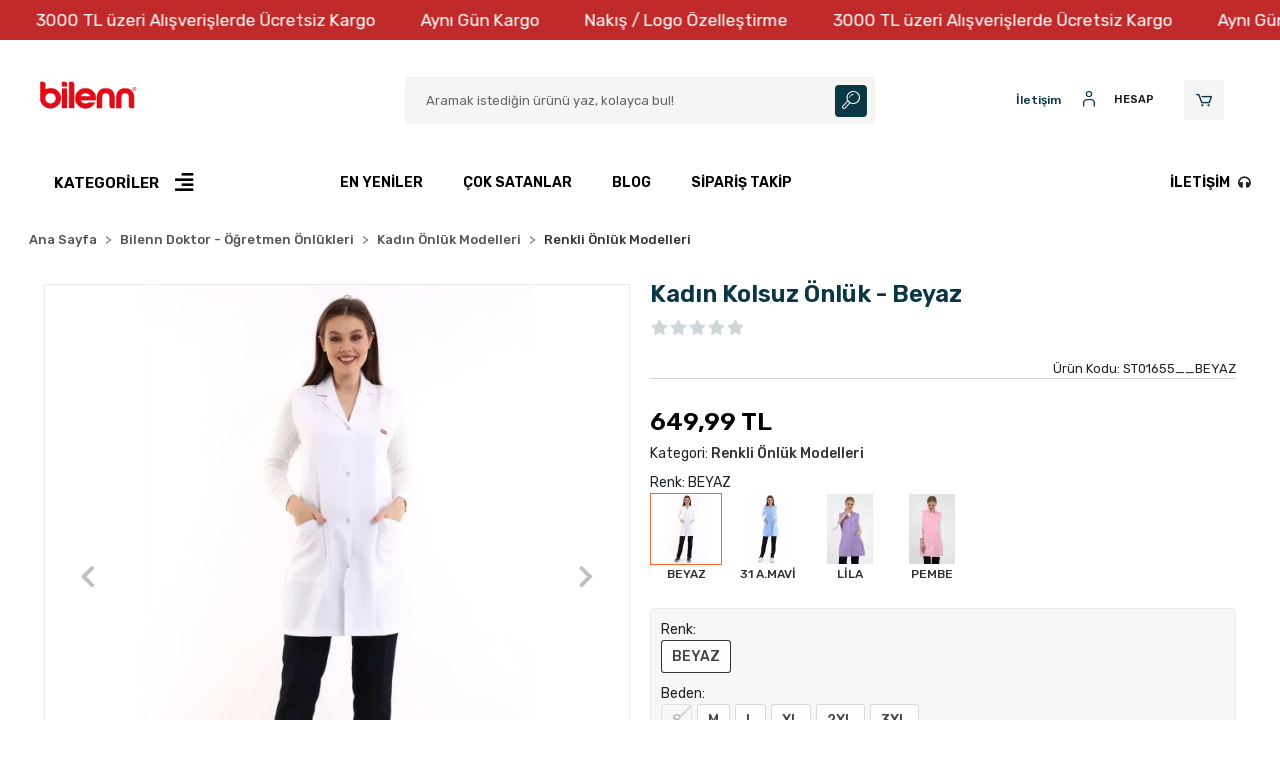

--- FILE ---
content_type: text/html; charset=UTF-8
request_url: https://www.bilenn.com.tr/beyaz-kolsuz-bayan-onluk-6766
body_size: 22991
content:
<!DOCTYPE html><html lang="tr"><head><meta http-equiv="X-UA-Compatible" content="IE=edge" /><meta http-equiv="Content-Type" content="text/html; charset=utf-8"/><meta name='viewport' content='width=device-width, user-scalable=yes'><link rel="preconnect" href="https://cdn.qukasoft.com/"/><link rel="dns-prefetch" href="https://cdn.qukasoft.com/"/><link rel="icon" href="https://cdn.qukasoft.com/f/133480/bzR6WmFtNG0vcUp3ZUdFOVU1NG5hQT09/l/favicon-55022953-sw1334sh534.webp" /><link rel="stylesheet" type="text/css" href="https://www.bilenn.com.tr/template/smart/default/assets/plugins/bootstrap.soft.min.css?v=1661412851" /><link rel="stylesheet" type="text/css" href="https://www.bilenn.com.tr/template/smart/default/assets/style.min.css?v=1768864864" /><title>Beyaz Kolsuz Bayan Önlük</title><meta name="description" content="" /><link href="https://www.bilenn.com.tr/beyaz-kolsuz-bayan-onluk-6766" rel="canonical" /><meta property="og:title" content="Beyaz Kolsuz Bayan Önlük" /><meta property="og:site_name" content="bilenn.com.tr" /><meta property="og:type" content="product" /><meta property="og:url" content="https://www.bilenn.com.tr/beyaz-kolsuz-bayan-onluk-6766" /><meta property="og:keywords" content="Doktor Önlük, Hemşire Önlük, Laborant Önlük, Öğretmen Önlük, Öğrenci Önlük, Beyaz Önlük, Beyaz İş Önlüğü, Beyaz Doktor Önlüğü, Beyaz Aşçı Önlüğü, Önlük Modelleri," /><meta property="og:description" content="" /><meta property="og:image" content="https://cdn.qukasoft.com/f/133480/bzR6YWFtNG0vcUp3ZUdGckg4OG5icmdQYmNFPQ/p/kadin-kolsuz-onluk-beyaz-141991043-sw920sh1380.png" /><meta property="og:image:width" content="700" /><meta property="og:image:height" content="700" /><link rel="preconnect" href="https://fonts.googleapis.com"><link rel="preconnect" href="https://fonts.gstatic.com" crossorigin><style type="text/css">
        body {
            font-family: 'Rubik', sans-serif;
        }
        :root{
            --body-bg:#ffffff;
            --menu-bg-color: #4181e6;
            --menu-color: #000000;
            --menu-color-hover: #ec7515;
            --main-color: #000000;
            --main-color2: #ee4405;
            --header-top-color: #000000;
            --header-top-color-hover: #2a73b7;
            --add-cart-list: #ffffff;
            --add-cart-list-hover: #ffffff;
            --add-cart-list-bg: #ec0909;
            --add-cart-list-bg-hover: #ec0909;
            --buy-now: #fafafa;
            --buy-now-bg: #949494;
            --buy-now-hover: #ffffff;
            --buy-now-bg-hover: #747272;
            --add-cart-detail:#ffffff;
            --add-cart-detail-bg:#ffffff;
            --add-cart-detail-hover:#ffffff;
            --add-cart-detail-bg-hover:#2a73b7;
            --complete-payment:#ffffff;
            --complete-payment-bg:#4dc761;
            --complete-payment-hover:#ffffff;
            --complete-payment-bg-hover:#3aa14b;
            --transition-time: .4s ease-out;
        };
        
    </style><link rel="stylesheet" type="text/css" href="https://www.bilenn.com.tr/theme/___bien/assets/style.css?v=1758281515" /><style type="text/css">
                            @media(min-width:1240px){
                .container,
                .container-sm,
                .container-md,
                .container-lg,
                .container-xl {
                    max-width: 1400px !important;
                    width: 97%;
                }
            }
            </style><script type="application/ld+json">{"@context":"https:\/\/schema.org","@type":"Website","url":"https:\/\/www.bilenn.com.tr","name":"BİLEN TEKSTİL SANAYİ TİCARET LİMİTED ŞİRKETİ","potentialAction":{"@type":"SearchAction","target":"https:\/\/www.bilenn.com.tr\/arama?k={search_term_string}","query-input":"required name=search_term_string"}}</script><script type="application/ld+json">{"@context":"https:\/\/schema.org","@type":"Store","name":"BİLEN TEKSTİL SANAYİ TİCARET LİMİTED ŞİRKETİ","url":"https:\/\/www.bilenn.com.tr","logo":"https:\/\/cdn.qukasoft.com\/f\/133480\/bzR6WmFtNG0vcUp3ZUdFOVU1NG5hQT09\/l\/logo-97292989-sw1334sh534.webp","image":"https:\/\/cdn.qukasoft.com\/f\/133480\/bzR6WmFtNG0vcUp3ZUdFOVU1NG5hQT09\/l\/logo-97292989-sw1334sh534.webp","address":"Kurtuluş Mah. Bahçivan Sok. No:6\/A Adapazarı \/ SAKARYA"}</script><script type="application/ld+json">{"@context":"https:\/\/schema.org\/","@type":"Product","name":"Kadın Kolsuz Önlük - Beyaz","image":["https:\/\/cdn.qukasoft.com\/f\/133480\/bzR6WmFtNG0vcUp3ZUdGckg4OG5icmdQYmNFPQ\/p\/kadin-kolsuz-onluk-beyaz-141991043-sw920sh1380.webp","https:\/\/cdn.qukasoft.com\/f\/133480\/bzR6WmFtNG0vcUp3ZUdGckg4OG5icmdQYmNFPQ\/p\/kadin-kolsuz-onluk-beyaz-219453178-sw920sh1380.webp","https:\/\/cdn.qukasoft.com\/f\/133480\/bzR6WmFtNG0vcUp3ZUdGckg4OG5icmdQYmNFPQ\/p\/kadin-kolsuz-onluk-beyaz-329100135-sw920sh1380.webp","https:\/\/cdn.qukasoft.com\/f\/133480\/bzR6WmFtNG0vcUp3ZUdGckg4OG5icmdQYmNFPQ\/p\/kadin-kolsuz-onluk-beyaz-485292742-sw920sh1380.webp","https:\/\/cdn.qukasoft.com\/f\/133480\/bzR6WmFtNG0vcUp3ZUdGckg4OG5icmdQYmNFPQ\/p\/kadin-kolsuz-onluk-beyaz-517225235-sw920sh1380.webp","https:\/\/cdn.qukasoft.com\/f\/133480\/bzR6WmFtNG0vcUp3ZUdGckg4OG5icmdQYmNFPQ\/p\/kadin-kolsuz-onluk-beyaz-638966316-sw920sh1380.webp"],"description":"","productId":"3923","mpn":"ST01655__BEYAZ","gtin":"8690000010684","sku":"ST01655__BEYAZ","brand":{"@type":"Brand","name":"Bilenn Tekstil"},"offers":{"@type":"Offer","priceCurrency":"try","price":"649.99","itemCondition":"https:\/\/schema.org\/NewCondition","availability":"https:\/\/schema.org\/InStock","priceValidUntil":"","seller":{"@type":"Organization","name":"BİLEN TEKSTİL SANAYİ TİCARET LİMİTED ŞİRKETİ"},"url":"https:\/\/www.bilenn.com.tr\/beyaz-kolsuz-bayan-onluk-6766"}}</script><meta name="google-site-verification" content="Qtwj08Qg8_MZSyDYzeLMJhIj-iaTJD21bJHKmUj6c94" /><!-- Google Tag Manager --><script>const gtm_account_defined = 1;</script><script>(function(w,d,s,l,i){w[l]=w[l]||[];w[l].push({'gtm.start': new Date().getTime(),event:'gtm.js'});var f=d.getElementsByTagName(s)[0],
                    j=d.createElement(s),dl=l!='dataLayer'?'&l='+l:'';j.async=true;j.src=
                    'https://www.googletagmanager.com/gtm.js?id='+i+dl;f.parentNode.insertBefore(j,f);
                })(window,document,'script','dataLayer','GTM-PTMSV6F');</script><!-- End Google Tag Manager --><!-- Facebook Pixel Code --><script>
                    !function(f,b,e,v,n,t,s)
                    {if(f.fbq)return;n=f.fbq=function(){n.callMethod?
                        n.callMethod.apply(n,arguments):n.queue.push(arguments)};
                        if(!f._fbq)f._fbq=n;n.push=n;n.loaded=!0;n.version='2.0';
                        n.queue=[];t=b.createElement(e);t.async=!0;
                        t.src=v;s=b.getElementsByTagName(e)[0];
                        s.parentNode.insertBefore(t,s)}(window, document,'script',
                        'https://connect.facebook.net/en_US/fbevents.js');
                    fbq('init', '397846193963327');
                    fbq('track', 'PageView',{});
                </script><!-- End Facebook Pixel Code --><!-- Google tag (gtag.js) --><script async src="https://www.googletagmanager.com/gtag/js?id=G-464GPPTPM7"></script><script>
window.dataLayer = window.dataLayer || [];
function gtag(){dataLayer.push(arguments);}gtag('js', new Date());
gtag('config', 'G-464GPPTPM7');
</script></head><body class="product-body "><div class="addons-marquee-bar amb-desktop-1 amb-mobile-1 amb-direction-0"
     style="background-color: #c02a2a;  background-repeat: no-repeat; background-position: center;"><a href="javascript:;" class="item" style="color: #ffffff">
            Nakış / Logo Özelleştirme 
        </a><a href="javascript:;" class="item" style="color: #ffffff">
            3000 TL üzeri Alışverişlerde Ücretsiz Kargo
        </a><a href="javascript:;" class="item" style="color: #ffffff">
            Aynı Gün Kargo
        </a><a href="javascript:;" class="item" style="color: #ffffff">
            Nakış / Logo Özelleştirme 
        </a><a href="javascript:;" class="item" style="color: #ffffff">
            3000 TL üzeri Alışverişlerde Ücretsiz Kargo
        </a><a href="javascript:;" class="item" style="color: #ffffff">
            Aynı Gün Kargo
        </a><a href="javascript:;" class="item" style="color: #ffffff">
            Nakış / Logo Özelleştirme 
        </a><a href="javascript:;" class="item" style="color: #ffffff">
            3000 TL üzeri Alışverişlerde Ücretsiz Kargo
        </a><a href="javascript:;" class="item" style="color: #ffffff">
            Aynı Gün Kargo
        </a><a href="javascript:;" class="item" style="color: #ffffff">
            Nakış / Logo Özelleştirme 
        </a><a href="javascript:;" class="item" style="color: #ffffff">
            3000 TL üzeri Alışverişlerde Ücretsiz Kargo
        </a><a href="javascript:;" class="item" style="color: #ffffff">
            Aynı Gün Kargo
        </a></div><style type="text/css">
    @media (min-width: 992px) {
            .addons-marquee-bar {
            height: 40px !important;
        }
                    .addons-marquee-bar .item {
            font-size: 17px !important;
        }
                .addons-marquee-bar .item {
            margin-right: 45px !important;
        }
        }
    @media (max-width: 991px) {
            .addons-marquee-bar {
            height: 34px !important;
        }
                .addons-marquee-bar {
            margin-top: 60px;
            margin-bottom: -60px;
        }
                .addons-marquee-bar .item {
            font-size: 14px !important;
        }
                .addons-marquee-bar .item {
            margin-right: 25px !important;
        }
        }
</style><section class="pattern-group pattern-group-t-0 pattern-group-p-product "><div class="no-container"><div class="pattern-group-body"><div class="p-g-b-c-wrapper"><div class="p-g-b-c-inner"><div class="p-g-mod p-g-mod-t-28 p-g-mod-header  p-g-mod-trans   "><div class="p-g-mod-body  p-g-mod-body-p-0  "><header class="desktop"><section class="h-center"><div class="container"><div class="row"><div class="col-md-3"><div class="logo header-area"><a href="https://www.bilenn.com.tr" ><img src="https://cdn.qukasoft.com/f/133480/bzR6WmFtNG0vcUp3ZUdFOVU1NG5hQT09/l/logo-97292989-sw1334sh534.webp" alt="" /></a></div></div><div class="col-md-6"><div class="header-area"><div class="search"><form action="https://www.bilenn.com.tr/arama" method="get" data-choose-action="redirect" data-smart-product-search-image><div class="input-box"><input type="text" name="k" class="form-control" placeholder="Aramak istediğin ürünü yaz, kolayca bul!"/></div><button type="submit" class="btn btn-orange btn-send"><i class="coreicon-search-1"></i></button></form></div></div></div><div class="col-md-3"><div class="header-area last"><div class="header-bar"><a class="bar-link bar-com" href="https://www.bilenn.com.tr/iletisim" ><span class="name">İletişim</span></a><div class="bar-link bar-user"><span class="icon"><i class="coreicon-user-5"></i></span><div class="link"><a href="https://www.bilenn.com.tr/uye-giris"><span class="name">hesap</span></a></div></div><div class="dropdown header-cart-hover"><a class="bar-link bar-cart" href="https://www.bilenn.com.tr/sepet" id="console-menu-3" role="button"><span class="icon"><i class="coreicon-cart-2"></i></span></a><div class="dropdown-menu" aria-labelledby="console-menu-3"><div class="top-header"><span class="title">
                                                Sepetim 
                                                <span class="count2" data-cart-quantity>0 </span><span class="count2-description">Ürün</span></span></div><div class="products" data-cart-products></div><div class="summary" data-cart-summary></div></div></div></div></div></div></div></div></section><section class="menu"><div class="container"><div class="row"><div class="col-md-3"><div class="col-md-4"><div class="h-btn"><div class="dropdown-category"><div class="btn-categories">
                                        KATEGORİLER
                                       <i class="fas fa-align-right ml-3"></i></div><div class="menu-left menu-left-index"><ul class="f-ul"><li class="f-li"><a class="f-item" href="https://www.bilenn.com.tr/112-acil-saglik-paramedik-giyim"><span class="name float-left">
                                        112 Acil Sağlık - Paramedik Giyim
                </span><span class="icon float-right"><i class="fas fa-chevron-right"></i></span><div class="clearfix"></div></a><div class="menu-deep-box"><a class="title" href="https://www.bilenn.com.tr/paramedik-tisort-sweatshirt">
                            Paramedik Tişört - Sweatshirt
                        </a><a class="title" href="https://www.bilenn.com.tr/paramedik-pantolon">
                            Paramedik Pantolon
                        </a><a class="title" href="https://www.bilenn.com.tr/paramedik-polar-mont-mont-yelek">
                            Paramedik Polar Mont - Mont - Yelek
                        </a><a class="title" href="https://www.bilenn.com.tr/112-acil-saglik-paramedik-boyunluk">
                            112 Acil Sağlık - Paramedik Boyunluk
                        </a><a class="title" href="https://www.bilenn.com.tr/c-86"></a><a class="title" href="https://www.bilenn.com.tr/c-88"></a></div></li><li class="f-li"><a class="f-item" href="https://www.bilenn.com.tr/bilenn-forma-forma-takimlari"><span class="name float-left">
                                        Bilenn Forma - Forma Takımları
                </span><span class="icon float-right"><i class="fas fa-chevron-right"></i></span><div class="clearfix"></div></a><div class="menu-deep-box"><a class="title" href="https://www.bilenn.com.tr/kadin-forma-takimlari">
                            Kadın Forma Takımları
                        </a><a class="title" href="https://www.bilenn.com.tr/erkek-tek-ust-forma">
                            Erkek Tek Üst Forma
                        </a><a class="title" href="https://www.bilenn.com.tr/likrali-esnek-unisex-forma">
                            Likralı Esnek UNISEX Forma
                        </a><a class="title" href="https://www.bilenn.com.tr/kadin-tek-ust-forma">
                            Kadın Tek Üst Forma
                        </a><a class="title" href="https://www.bilenn.com.tr/erkek-forma-takimlari">
                            Erkek Forma Takımları
                        </a></div></li><li class="f-li"><a class="f-item" href="https://www.bilenn.com.tr/asci-garson-giyim"><span class="name float-left">
                                        Aşçı - Garson Giyim
                </span><span class="icon float-right"><i class="fas fa-chevron-right"></i></span><div class="clearfix"></div></a><div class="menu-deep-box"><a class="title" href="https://www.bilenn.com.tr/mantar-kep-bandana-bone">
                            Mantar Kep, Bandana, Bone
                        </a><a class="title" href="https://www.bilenn.com.tr/bel-onlugu">
                            Bel Önlüğü
                        </a><a class="title" href="https://www.bilenn.com.tr/askili-mutfak-onlugu">
                            Askılı Mutfak Önlüğü
                        </a><a class="title" href="https://www.bilenn.com.tr/asci-garson-pantolon">
                            Aşçı - Garson Pantolon
                        </a><a class="title" href="https://www.bilenn.com.tr/asci-ceket">
                            Aşçı Ceket
                        </a><a class="title" href="https://www.bilenn.com.tr/barista-onlugu">
                            Barista Önlüğü
                        </a></div></li><li class="f-li"><a class="f-item" href="https://www.bilenn.com.tr/bilenn-doktor-ogretmen-onlukleri"><span class="name float-left">
                                        Bilenn Doktor - Öğretmen Önlükleri
                </span><span class="icon float-right"><i class="fas fa-chevron-right"></i></span><div class="clearfix"></div></a><div class="menu-deep-box"><a class="title" href="https://www.bilenn.com.tr/kadin-onluk-modelleri">
                            Kadın Önlük Modelleri
                        </a><a class="title" href="https://www.bilenn.com.tr/erkek-onluk-modelleri">
                            Erkek Önlük Modelleri
                        </a><a class="title" href="https://www.bilenn.com.tr/cocuk-onluk-modelleri">
                            Çocuk Önlük Modelleri
                        </a><a class="title" href="https://www.bilenn.com.tr/c-87"></a><a class="title" href="https://www.bilenn.com.tr/c-89"></a></div></li><li class="f-li"><a class="f-item" href="https://www.bilenn.com.tr/polar-mont-mont"><span class="name float-left">
                                        Polar Mont - Mont
                </span><span class="icon float-right"><i class="fas fa-chevron-right"></i></span><div class="clearfix"></div></a><div class="menu-deep-box"><a class="title" href="https://www.bilenn.com.tr/kadin-polar-mont">
                            Kadın Polar Mont
                        </a><a class="title" href="https://www.bilenn.com.tr/erkek-polar-mont">
                            Erkek Polar Mont
                        </a></div></li><li class="f-li"><a class="f-item" href="https://www.bilenn.com.tr/aksesuar-cerrahi-bone"><span class="name float-left">
                                        Aksesuar - Cerrahi Bone
                </span><span class="icon float-right"><i class="fas fa-chevron-right"></i></span><div class="clearfix"></div></a><div class="menu-deep-box"><a class="title" href="https://www.bilenn.com.tr/klasik-cerrahi-bone-modelleri">
                            Klasik Cerrahi Bone Modelleri
                        </a><a class="title" href="https://www.bilenn.com.tr/tesettur-bone">
                            Tesettür Bone
                        </a></div></li><li class="f-li"><a class="f-item" href="https://www.bilenn.com.tr/bilenn-pantolon"><span class="name float-left">
                                        Bilenn Pantolon
                </span><span class="icon float-right"><i class="fas fa-chevron-right"></i></span><div class="clearfix"></div></a><div class="menu-deep-box"><a class="title" href="https://www.bilenn.com.tr/likrali">
                            Likralı
                        </a><a class="title" href="https://www.bilenn.com.tr/erkek-pantolon">
                            Erkek Pantolon
                        </a><a class="title" href="https://www.bilenn.com.tr/kadin-pantolon">
                            Kadın Pantolon
                        </a></div></li><li class="f-li"><a class="f-item" href="https://www.bilenn.com.tr/kategorisiz"><span class="name float-left">
                                        Özel Güvenlik
                </span><span class="icon float-right"><i class="fas fa-chevron-right"></i></span><div class="clearfix"></div></a><div class="menu-deep-box"><a class="title" href="https://www.bilenn.com.tr/guvenlik-pantolonu">
                            Özel Güvenlik Pantolonu
                        </a><a class="title" href="https://www.bilenn.com.tr/guvenlik-mont-/-yelek">
                            Özel Güvenlik Mont / Yelek / Polar
                        </a><a class="title" href="https://www.bilenn.com.tr/ozel-guvenlik-aksesuarlari">
                            Özel Güvenlik Aksesuarları
                        </a><a class="title" href="https://www.bilenn.com.tr/ozel-guvenlik-bere-/-kep">
                            Özel Güvenlik Bere / Kep
                        </a><a class="title" href="https://www.bilenn.com.tr/guvenlik-tshirt-/-tunik-/-gomlek">
                            Özel Güvenlik Tshirt / Tunik / Gömlek
                        </a></div></li><li class="f-li"><a class="f-item" href="https://www.bilenn.com.tr/terlik"><span class="name float-left">
                                        Terlik
                </span><span class="icon float-right"><i class="fas fa-chevron-right"></i></span><div class="clearfix"></div></a><div class="menu-deep-box"><a class="title" href="https://www.bilenn.com.tr/akinalbella-terlik">
                            AkınalBella Terlik
                        </a><a class="title" href="https://www.bilenn.com.tr/dr.-mitra-terlik">
                            Dr. Mitra Terlik
                        </a><a class="title" href="https://www.bilenn.com.tr/ceyo-terlik">
                            Ceyo Terlik
                        </a><a class="title" href="https://www.bilenn.com.tr/gezer-terlik">
                            Gezer Terlik
                        </a></div></li><li class="f-li"><a class="f-item" href="https://www.bilenn.com.tr/maske-aksesuar"><span class="name float-left">
                                        Maske - Aksesuar
                </span><span class="icon float-right"><i class="fas fa-chevron-right"></i></span><div class="clearfix"></div></a><div class="menu-deep-box"><a class="title" href="https://www.bilenn.com.tr/tek-kullanimlik-cerrahi-maske">
                            Tek Kullanımlık Cerrahi Maske
                        </a><a class="title" href="https://www.bilenn.com.tr/yagmurluk">
                            Yağmurluk
                        </a></div></li></ul></div></div></div></div></div><div class="col-md-6"><div class="header-links"><a href="https://www.bilenn.com.tr/tumu-c-0?siralama=en-yeniler" class="item">En yeniler</a><a href="https://www.bilenn.com.tr/tumu-c-0?siralama=cok-satanlar" class="item">Çok Satanlar</a><a href="https://www.bilenn.com.tr/blog" class="item">Blog</a><a href="https://www.bilenn.com.tr/siparis-takip" class="item">Sipariş Takip</a></div></div><div class="col-md-3"><div class="header-links last"><a href="https://www.bilenn.com.tr/iletisim" class="item">İletişim</a><i class="fas fa-headphones ml-2"></i></div></div></div></div></section></header><header class="mobile"><div class="op-black"></div><div class="left"><a href="javascript:;" class="icon-group ml-1 btn-sidebar-menu"><i class="fas fa-align-right"></i></a><a href="javascript:;" class="icon-group ml-1 btn-sidebar-menu ml-2"><i class="coreicon-search-1"></i></a></div><div class="center"><div class="logo"><a href="https://www.bilenn.com.tr"><img src="https://cdn.qukasoft.com/f/133480/bzR6WmFtNG0vcUp3ZUdFOVU1NG5hQT09/l/mobil-logo-77238884-sw1334sh534.webp" alt="" /></a></div></div><div class="right"><a href="https://www.bilenn.com.tr/sepet" class="icon-group mr-3"><i class="coreicon-basket-2"></i><span class="badge" data-cart-quantity>0</span></a><a href="javascript:;" class="icon-group mr-1 btn-sidebar-user"><i class="coreicon-user-5"></i></a></div><div class="clearfix"></div><nav class="sidebar-menu-type-2"><div class="logo-area"><a href="https://www.bilenn.com.tr" ><img src="https://cdn.qukasoft.com/f/133480/bzR6WmFtNG0vcUp3ZUdFOVU1NG5hQT09/l/logo-97292989-sw1334sh534.webp" alt="" /></a><div class="mobile-menu-close"><i class="fas fa-times"></i></div></div><div class="scrollbar"><section class="mobile-search"><form action="https://www.bilenn.com.tr/arama" method="get"  data-choose-action="redirect" data-smart-mobile-product-search-image ><div class="input-box"><input type="text" name="k" class="form-control" placeholder="Ara.." /></div><button type="submit" class="btn btn-orange btn-send"><div><i class="coreicon-search"></i></div></button></form><div class="clearfix"></div></section><div class="mobil-area-title">
                   TÜM KATEGORİLER
                </div><div class="categories"><ul><li class="sc-47"><a href="javascript:;" class="btn-categories-show" data-id="47"><span class="name float-left">112 Acil Sağlık - Paramedik Giyim</span><span class="icon float-right"><i class="fas fa-angle-right"></i></span><div class="clearfix"></div></a><ul class="multi categories-list-47"><li class="sc-47-all"><a href="https://www.bilenn.com.tr/112-acil-saglik-paramedik-giyim"><span class="name float-left">
                            Tüm
                            112 Acil Sağlık - Paramedik Giyim</span><div class="clearfix"></div></a></li><li class="sc-48"><a href="https://www.bilenn.com.tr/paramedik-tisort-sweatshirt" data-id="48"><span class="name ">Paramedik Tişört - Sweatshirt</span><div class="clearfix"></div></a></li><li class="sc-59"><a href="https://www.bilenn.com.tr/paramedik-pantolon" data-id="59"><span class="name ">Paramedik Pantolon</span><div class="clearfix"></div></a></li><li class="sc-67"><a href="https://www.bilenn.com.tr/paramedik-polar-mont-mont-yelek" data-id="67"><span class="name ">Paramedik Polar Mont - Mont - Yelek</span><div class="clearfix"></div></a></li><li class="sc-75"><a href="javascript:;" class="btn-categories-show" data-id="75"><span class="name float-left">112 Acil Sağlık - Paramedik Boyunluk</span><span class="icon float-right"><i class="fas fa-angle-right"></i></span><div class="clearfix"></div></a><ul class="multi categories-list-75"><li class="sc-75-all"><a href="https://www.bilenn.com.tr/112-acil-saglik-paramedik-boyunluk"><span class="name float-left">
                            Tüm
                            112 Acil Sağlık - Paramedik Boyunluk</span><div class="clearfix"></div></a></li><li class="sc-76"><a href="https://www.bilenn.com.tr/bere" data-id="76"><span class="name ">Bere</span><div class="clearfix"></div></a></li></ul></li><li class="sc-86"><a href="https://www.bilenn.com.tr/c-86" data-id="86"><span class="name "></span><div class="clearfix"></div></a></li><li class="sc-88"><a href="https://www.bilenn.com.tr/c-88" data-id="88"><span class="name "></span><div class="clearfix"></div></a></li></ul></li><li class="sc-6"><a href="javascript:;" class="btn-categories-show" data-id="6"><span class="name float-left">Bilenn Forma - Forma Takımları</span><span class="icon float-right"><i class="fas fa-angle-right"></i></span><div class="clearfix"></div></a><ul class="multi categories-list-6"><li class="sc-6-all"><a href="https://www.bilenn.com.tr/bilenn-forma-forma-takimlari"><span class="name float-left">
                            Tüm
                            Bilenn Forma - Forma Takımları</span><div class="clearfix"></div></a></li><li class="sc-7"><a href="javascript:;" class="btn-categories-show" data-id="7"><span class="name float-left">Kadın Forma Takımları</span><span class="icon float-right"><i class="fas fa-angle-right"></i></span><div class="clearfix"></div></a><ul class="multi categories-list-7"><li class="sc-7-all"><a href="https://www.bilenn.com.tr/kadin-forma-takimlari"><span class="name float-left">
                            Tüm
                            Kadın Forma Takımları</span><div class="clearfix"></div></a></li><li class="sc-8"><a href="https://www.bilenn.com.tr/alpaka-scrubs-forma-takimi" data-id="8"><span class="name ">Alpaka Scrubs Forma Takımı</span><div class="clearfix"></div></a></li><li class="sc-13"><a href="https://www.bilenn.com.tr/tesettur-scrubs-forma-takimi" data-id="13"><span class="name ">Tesettür Scrubs Forma Takımı</span><div class="clearfix"></div></a></li><li class="sc-57"><a href="javascript:;" class="btn-categories-show" data-id="57"><span class="name float-left">Unisex Yetişkin</span><span class="icon float-right"><i class="fas fa-angle-right"></i></span><div class="clearfix"></div></a><ul class="multi categories-list-57"><li class="sc-57-all"><a href="https://www.bilenn.com.tr/unisex-yetiskin"><span class="name float-left">
                            Tüm
                            Unisex Yetişkin</span><div class="clearfix"></div></a></li><li class="sc-58"><a href="https://www.bilenn.com.tr/cocuk-yagmurluk" data-id="58"><span class="name ">Çocuk Yağmurluk</span><div class="clearfix"></div></a></li></ul></li><li class="sc-63"><a href="https://www.bilenn.com.tr/hamile-forma-takimi-tek-ust" data-id="63"><span class="name ">Hamile Forma Takımı - Tek Üst</span><div class="clearfix"></div></a></li></ul></li><li class="sc-17"><a href="javascript:;" class="btn-categories-show" data-id="17"><span class="name float-left">Erkek Tek Üst Forma</span><span class="icon float-right"><i class="fas fa-angle-right"></i></span><div class="clearfix"></div></a><ul class="multi categories-list-17"><li class="sc-17-all"><a href="https://www.bilenn.com.tr/erkek-tek-ust-forma"><span class="name float-left">
                            Tüm
                            Erkek Tek Üst Forma</span><div class="clearfix"></div></a></li><li class="sc-18"><a href="https://www.bilenn.com.tr/tek-renk-tek-ust-forma" data-id="18"><span class="name ">Tek Renk Tek Üst Forma</span><div class="clearfix"></div></a></li><li class="sc-27"><a href="https://www.bilenn.com.tr/desenli-tek-ust-forma" data-id="27"><span class="name ">Desenli Tek Üst Forma</span><div class="clearfix"></div></a></li></ul></li><li class="sc-31"><a href="javascript:;" class="btn-categories-show" data-id="31"><span class="name float-left">Likralı Esnek UNISEX Forma</span><span class="icon float-right"><i class="fas fa-angle-right"></i></span><div class="clearfix"></div></a><ul class="multi categories-list-31"><li class="sc-31-all"><a href="https://www.bilenn.com.tr/likrali-esnek-unisex-forma"><span class="name float-left">
                            Tüm
                            Likralı Esnek UNISEX Forma</span><div class="clearfix"></div></a></li><li class="sc-32"><a href="https://www.bilenn.com.tr/soft-likrali-unisex-forma-takimi" data-id="32"><span class="name ">Soft Likralı Unisex Forma Takımı</span><div class="clearfix"></div></a></li><li class="sc-33"><a href="https://www.bilenn.com.tr/likrali-unisex-tek-ustler" data-id="33"><span class="name ">Likralı Unisex Tek Üstler</span><div class="clearfix"></div></a></li><li class="sc-42"><a href="https://www.bilenn.com.tr/terrycotton-likrali-unisex-forma-takimi" data-id="42"><span class="name ">TerryCotton Likralı Unisex Forma Takımı</span><div class="clearfix"></div></a></li></ul></li><li class="sc-36"><a href="javascript:;" class="btn-categories-show" data-id="36"><span class="name float-left">Kadın Tek Üst Forma</span><span class="icon float-right"><i class="fas fa-angle-right"></i></span><div class="clearfix"></div></a><ul class="multi categories-list-36"><li class="sc-36-all"><a href="https://www.bilenn.com.tr/kadin-tek-ust-forma"><span class="name float-left">
                            Tüm
                            Kadın Tek Üst Forma</span><div class="clearfix"></div></a></li><li class="sc-37"><a href="https://www.bilenn.com.tr/desenli-tek-ust-scrubs-forma" data-id="37"><span class="name ">Desenli Tek Üst Scrubs Forma</span><div class="clearfix"></div></a></li><li class="sc-40"><a href="https://www.bilenn.com.tr/tek-renk-tek-ust-scrubs-forma" data-id="40"><span class="name ">Tek Renk Tek Üst Scrubs Forma</span><div class="clearfix"></div></a></li></ul></li><li class="sc-43"><a href="javascript:;" class="btn-categories-show" data-id="43"><span class="name float-left">Erkek Forma Takımları</span><span class="icon float-right"><i class="fas fa-angle-right"></i></span><div class="clearfix"></div></a><ul class="multi categories-list-43"><li class="sc-43-all"><a href="https://www.bilenn.com.tr/erkek-forma-takimlari"><span class="name float-left">
                            Tüm
                            Erkek Forma Takımları</span><div class="clearfix"></div></a></li><li class="sc-44"><a href="https://www.bilenn.com.tr/alpaka-scrubs-forma-takimi-563" data-id="44"><span class="name ">Alpaka Scrubs Forma Takımı</span><div class="clearfix"></div></a></li><li class="sc-91"><a href="https://www.bilenn.com.tr/erkek-zarf-yaka-takim" data-id="91"><span class="name ">Erkek Alpaka, Terycoton Takımlar</span><div class="clearfix"></div></a></li><li class="sc-81"><a href="https://www.bilenn.com.tr/terrycotton-scrubs-nobet-takimi" data-id="81"><span class="name ">TerryCotton Scrubs Nöbet Takımı</span><div class="clearfix"></div></a></li></ul></li></ul></li><li class="sc-1"><a href="javascript:;" class="btn-categories-show" data-id="1"><span class="name float-left">Aşçı - Garson Giyim</span><span class="icon float-right"><i class="fas fa-angle-right"></i></span><div class="clearfix"></div></a><ul class="multi categories-list-1"><li class="sc-1-all"><a href="https://www.bilenn.com.tr/asci-garson-giyim"><span class="name float-left">
                            Tüm
                            Aşçı - Garson Giyim</span><div class="clearfix"></div></a></li><li class="sc-2"><a href="javascript:;" class="btn-categories-show" data-id="2"><span class="name float-left">Mantar Kep, Bandana, Bone</span><span class="icon float-right"><i class="fas fa-angle-right"></i></span><div class="clearfix"></div></a><ul class="multi categories-list-2"><li class="sc-2-all"><a href="https://www.bilenn.com.tr/mantar-kep-bandana-bone"><span class="name float-left">
                            Tüm
                            Mantar Kep, Bandana, Bone</span><div class="clearfix"></div></a></li><li class="sc-3"><a href="javascript:;" class="btn-categories-show" data-id="3"><span class="name float-left">Mantar Kep - Mantar Şapka</span><span class="icon float-right"><i class="fas fa-angle-right"></i></span><div class="clearfix"></div></a><ul class="multi categories-list-3"><li class="sc-3-all"><a href="https://www.bilenn.com.tr/mantar-kep-mantar-sapka"><span class="name float-left">
                            Tüm
                            Mantar Kep - Mantar Şapka</span><div class="clearfix"></div></a></li><li class="sc-79"><a href="https://www.bilenn.com.tr/cocuk-mantar-kep-sapka" data-id="79"><span class="name ">Çocuk Mantar Kep - Şapka</span><div class="clearfix"></div></a></li></ul></li><li class="sc-29"><a href="https://www.bilenn.com.tr/akdeniz-bone-kuyruklu-bone" data-id="29"><span class="name ">Akdeniz Bone - Kuyruklu Bone</span><div class="clearfix"></div></a></li><li class="sc-61"><a href="https://www.bilenn.com.tr/ucgen-bandana" data-id="61"><span class="name ">Üçgen Bandana</span><div class="clearfix"></div></a></li></ul></li><li class="sc-4"><a href="javascript:;" class="btn-categories-show" data-id="4"><span class="name float-left">Bel Önlüğü</span><span class="icon float-right"><i class="fas fa-angle-right"></i></span><div class="clearfix"></div></a><ul class="multi categories-list-4"><li class="sc-4-all"><a href="https://www.bilenn.com.tr/bel-onlugu"><span class="name float-left">
                            Tüm
                            Bel Önlüğü</span><div class="clearfix"></div></a></li><li class="sc-5"><a href="https://www.bilenn.com.tr/tek-renk-bel-onlugu" data-id="5"><span class="name ">Tek Renk Bel Önlüğü</span><div class="clearfix"></div></a></li><li class="sc-23"><a href="https://www.bilenn.com.tr/desenli-bel-onlugu" data-id="23"><span class="name ">Desenli Bel Önlüğü</span><div class="clearfix"></div></a></li></ul></li><li class="sc-21"><a href="javascript:;" class="btn-categories-show" data-id="21"><span class="name float-left">Askılı Mutfak Önlüğü</span><span class="icon float-right"><i class="fas fa-angle-right"></i></span><div class="clearfix"></div></a><ul class="multi categories-list-21"><li class="sc-21-all"><a href="https://www.bilenn.com.tr/askili-mutfak-onlugu"><span class="name float-left">
                            Tüm
                            Askılı Mutfak Önlüğü</span><div class="clearfix"></div></a></li><li class="sc-22"><a href="https://www.bilenn.com.tr/desenli-askili-mutfak-onlugu" data-id="22"><span class="name ">Desenli Askılı Mutfak Önlüğü</span><div class="clearfix"></div></a></li><li class="sc-34"><a href="https://www.bilenn.com.tr/tek-renk-askili-mutfak-onlugu" data-id="34"><span class="name ">Tek Renk Askılı Mutfak Önlüğü</span><div class="clearfix"></div></a></li><li class="sc-64"><a href="https://www.bilenn.com.tr/cocuk-askili-onluk" data-id="64"><span class="name ">Çocuk Askılı Önlük</span><div class="clearfix"></div></a></li></ul></li><li class="sc-30"><a href="https://www.bilenn.com.tr/asci-garson-pantolon" data-id="30"><span class="name ">Aşçı - Garson Pantolon</span><div class="clearfix"></div></a></li><li class="sc-45"><a href="javascript:;" class="btn-categories-show" data-id="45"><span class="name float-left">Aşçı Ceket</span><span class="icon float-right"><i class="fas fa-angle-right"></i></span><div class="clearfix"></div></a><ul class="multi categories-list-45"><li class="sc-45-all"><a href="https://www.bilenn.com.tr/asci-ceket"><span class="name float-left">
                            Tüm
                            Aşçı Ceket</span><div class="clearfix"></div></a></li><li class="sc-46"><a href="https://www.bilenn.com.tr/erkek-asci-ceketi" data-id="46"><span class="name ">Erkek Aşçı Ceketi</span><div class="clearfix"></div></a></li><li class="sc-62"><a href="https://www.bilenn.com.tr/kadin-asci-ceketi" data-id="62"><span class="name ">Kadın Aşçı Ceketi</span><div class="clearfix"></div></a></li></ul></li><li class="sc-78"><a href="https://www.bilenn.com.tr/barista-onlugu" data-id="78"><span class="name ">Barista Önlüğü</span><div class="clearfix"></div></a></li></ul></li><li class="sc-50"><a href="javascript:;" class="btn-categories-show" data-id="50"><span class="name float-left">Bilenn Doktor - Öğretmen Önlükleri</span><span class="icon float-right"><i class="fas fa-angle-right"></i></span><div class="clearfix"></div></a><ul class="multi categories-list-50"><li class="sc-50-all"><a href="https://www.bilenn.com.tr/bilenn-doktor-ogretmen-onlukleri"><span class="name float-left">
                            Tüm
                            Bilenn Doktor - Öğretmen Önlükleri</span><div class="clearfix"></div></a></li><li class="sc-51"><a href="javascript:;" class="btn-categories-show" data-id="51"><span class="name float-left">Kadın Önlük Modelleri</span><span class="icon float-right"><i class="fas fa-angle-right"></i></span><div class="clearfix"></div></a><ul class="multi categories-list-51"><li class="sc-51-all"><a href="https://www.bilenn.com.tr/kadin-onluk-modelleri"><span class="name float-left">
                            Tüm
                            Kadın Önlük Modelleri</span><div class="clearfix"></div></a></li><li class="sc-52"><a href="https://www.bilenn.com.tr/beyaz-onluk-modelleri" data-id="52"><span class="name ">Beyaz Önlük Modelleri</span><div class="clearfix"></div></a></li><li class="sc-53"><a href="https://www.bilenn.com.tr/renkli-onluk-modelleri" data-id="53"><span class="name ">Renkli Önlük Modelleri</span><div class="clearfix"></div></a></li></ul></li><li class="sc-54"><a href="javascript:;" class="btn-categories-show" data-id="54"><span class="name float-left">Erkek Önlük Modelleri</span><span class="icon float-right"><i class="fas fa-angle-right"></i></span><div class="clearfix"></div></a><ul class="multi categories-list-54"><li class="sc-54-all"><a href="https://www.bilenn.com.tr/erkek-onluk-modelleri"><span class="name float-left">
                            Tüm
                            Erkek Önlük Modelleri</span><div class="clearfix"></div></a></li><li class="sc-55"><a href="https://www.bilenn.com.tr/renkli-onluk-modelleri-1100" data-id="55"><span class="name ">Renkli Önlük Modelleri</span><div class="clearfix"></div></a></li><li class="sc-56"><a href="https://www.bilenn.com.tr/beyaz-onluk-modelleri-4810" data-id="56"><span class="name ">Beyaz Önlük Modelleri</span><div class="clearfix"></div></a></li></ul></li><li class="sc-72"><a href="https://www.bilenn.com.tr/cocuk-onluk-modelleri" data-id="72"><span class="name ">Çocuk Önlük Modelleri</span><div class="clearfix"></div></a></li><li class="sc-87"><a href="https://www.bilenn.com.tr/c-87" data-id="87"><span class="name "></span><div class="clearfix"></div></a></li><li class="sc-89"><a href="https://www.bilenn.com.tr/c-89" data-id="89"><span class="name "></span><div class="clearfix"></div></a></li></ul></li><li class="sc-65"><a href="javascript:;" class="btn-categories-show" data-id="65"><span class="name float-left">Polar Mont - Mont</span><span class="icon float-right"><i class="fas fa-angle-right"></i></span><div class="clearfix"></div></a><ul class="multi categories-list-65"><li class="sc-65-all"><a href="https://www.bilenn.com.tr/polar-mont-mont"><span class="name float-left">
                            Tüm
                            Polar Mont - Mont</span><div class="clearfix"></div></a></li><li class="sc-66"><a href="https://www.bilenn.com.tr/kadin-polar-mont" data-id="66"><span class="name ">Kadın Polar Mont</span><div class="clearfix"></div></a></li><li class="sc-73"><a href="https://www.bilenn.com.tr/erkek-polar-mont" data-id="73"><span class="name ">Erkek Polar Mont</span><div class="clearfix"></div></a></li></ul></li><li class="sc-9"><a href="javascript:;" class="btn-categories-show" data-id="9"><span class="name float-left">Aksesuar - Cerrahi Bone</span><span class="icon float-right"><i class="fas fa-angle-right"></i></span><div class="clearfix"></div></a><ul class="multi categories-list-9"><li class="sc-9-all"><a href="https://www.bilenn.com.tr/aksesuar-cerrahi-bone"><span class="name float-left">
                            Tüm
                            Aksesuar - Cerrahi Bone</span><div class="clearfix"></div></a></li><li class="sc-10"><a href="javascript:;" class="btn-categories-show" data-id="10"><span class="name float-left">Klasik Cerrahi Bone Modelleri</span><span class="icon float-right"><i class="fas fa-angle-right"></i></span><div class="clearfix"></div></a><ul class="multi categories-list-10"><li class="sc-10-all"><a href="https://www.bilenn.com.tr/klasik-cerrahi-bone-modelleri"><span class="name float-left">
                            Tüm
                            Klasik Cerrahi Bone Modelleri</span><div class="clearfix"></div></a></li><li class="sc-11"><a href="https://www.bilenn.com.tr/tek-renk-cerrahi-bone" data-id="11"><span class="name ">Tek Renk Cerrahi Bone</span><div class="clearfix"></div></a></li><li class="sc-12"><a href="https://www.bilenn.com.tr/nakis-islemeli-cerrahi-bone" data-id="12"><span class="name ">Nakış İşlemeli Cerrahi Bone</span><div class="clearfix"></div></a></li><li class="sc-35"><a href="https://www.bilenn.com.tr/desenli-cerrahi-bone" data-id="35"><span class="name ">Desenli Cerrahi Bone</span><div class="clearfix"></div></a></li><li class="sc-41"><a href="https://www.bilenn.com.tr/likrali-desenli-cerrahi-boneler" data-id="41"><span class="name ">Likralı Desenli Cerrahi Boneler</span><div class="clearfix"></div></a></li></ul></li><li class="sc-19"><a href="javascript:;" class="btn-categories-show" data-id="19"><span class="name float-left">Tesettür Bone</span><span class="icon float-right"><i class="fas fa-angle-right"></i></span><div class="clearfix"></div></a><ul class="multi categories-list-19"><li class="sc-19-all"><a href="https://www.bilenn.com.tr/tesettur-bone"><span class="name float-left">
                            Tüm
                            Tesettür Bone</span><div class="clearfix"></div></a></li><li class="sc-20"><a href="https://www.bilenn.com.tr/desenli-tesettur-cerrahi-bone" data-id="20"><span class="name ">Desenli Tesettür Cerrahi Bone</span><div class="clearfix"></div></a></li><li class="sc-28"><a href="https://www.bilenn.com.tr/esarp-tarzi-tesettur-bone" data-id="28"><span class="name ">Eşarp Tarzı Tesettür Bone</span><div class="clearfix"></div></a></li><li class="sc-60"><a href="https://www.bilenn.com.tr/tek-renk-tesettur-cerrahi-bone" data-id="60"><span class="name ">Tek Renk Tesettür Cerrahi Bone</span><div class="clearfix"></div></a></li></ul></li></ul></li><li class="sc-14"><a href="javascript:;" class="btn-categories-show" data-id="14"><span class="name float-left">Bilenn Pantolon</span><span class="icon float-right"><i class="fas fa-angle-right"></i></span><div class="clearfix"></div></a><ul class="multi categories-list-14"><li class="sc-14-all"><a href="https://www.bilenn.com.tr/bilenn-pantolon"><span class="name float-left">
                            Tüm
                            Bilenn Pantolon</span><div class="clearfix"></div></a></li><li class="sc-15"><a href="javascript:;" class="btn-categories-show" data-id="15"><span class="name float-left">Likralı</span><span class="icon float-right"><i class="fas fa-angle-right"></i></span><div class="clearfix"></div></a><ul class="multi categories-list-15"><li class="sc-15-all"><a href="https://www.bilenn.com.tr/likrali"><span class="name float-left">
                            Tüm
                            Likralı</span><div class="clearfix"></div></a></li><li class="sc-16"><a href="https://www.bilenn.com.tr/unisex-pantolon" data-id="16"><span class="name ">Unisex Pantolon</span><div class="clearfix"></div></a></li></ul></li><li class="sc-38"><a href="https://www.bilenn.com.tr/erkek-pantolon" data-id="38"><span class="name ">Erkek Pantolon</span><div class="clearfix"></div></a></li><li class="sc-39"><a href="https://www.bilenn.com.tr/kadin-pantolon" data-id="39"><span class="name ">Kadın Pantolon</span><div class="clearfix"></div></a></li></ul></li><li class="sc-84"><a href="javascript:;" class="btn-categories-show" data-id="84"><span class="name float-left">Özel Güvenlik</span><span class="icon float-right"><i class="fas fa-angle-right"></i></span><div class="clearfix"></div></a><ul class="multi categories-list-84"><li class="sc-84-all"><a href="https://www.bilenn.com.tr/kategorisiz"><span class="name float-left">
                            Tüm
                            Özel Güvenlik</span><div class="clearfix"></div></a></li><li class="sc-77"><a href="https://www.bilenn.com.tr/guvenlik-pantolonu" data-id="77"><span class="name ">Özel Güvenlik Pantolonu</span><div class="clearfix"></div></a></li><li class="sc-92"><a href="https://www.bilenn.com.tr/guvenlik-mont-/-yelek" data-id="92"><span class="name ">Özel Güvenlik Mont / Yelek / Polar</span><div class="clearfix"></div></a></li><li class="sc-93"><a href="https://www.bilenn.com.tr/ozel-guvenlik-aksesuarlari" data-id="93"><span class="name ">Özel Güvenlik Aksesuarları</span><div class="clearfix"></div></a></li><li class="sc-94"><a href="https://www.bilenn.com.tr/ozel-guvenlik-bere-/-kep" data-id="94"><span class="name ">Özel Güvenlik Bere / Kep</span><div class="clearfix"></div></a></li><li class="sc-95"><a href="https://www.bilenn.com.tr/guvenlik-tshirt-/-tunik-/-gomlek" data-id="95"><span class="name ">Özel Güvenlik Tshirt / Tunik / Gömlek</span><div class="clearfix"></div></a></li></ul></li><li class="sc-24"><a href="javascript:;" class="btn-categories-show" data-id="24"><span class="name float-left">Terlik</span><span class="icon float-right"><i class="fas fa-angle-right"></i></span><div class="clearfix"></div></a><ul class="multi categories-list-24"><li class="sc-24-all"><a href="https://www.bilenn.com.tr/terlik"><span class="name float-left">
                            Tüm
                            Terlik</span><div class="clearfix"></div></a></li><li class="sc-25"><a href="https://www.bilenn.com.tr/akinalbella-terlik" data-id="25"><span class="name ">AkınalBella Terlik</span><div class="clearfix"></div></a></li><li class="sc-26"><a href="https://www.bilenn.com.tr/dr.-mitra-terlik" data-id="26"><span class="name ">Dr. Mitra Terlik</span><div class="clearfix"></div></a></li><li class="sc-49"><a href="https://www.bilenn.com.tr/ceyo-terlik" data-id="49"><span class="name ">Ceyo Terlik</span><div class="clearfix"></div></a></li><li class="sc-70"><a href="https://www.bilenn.com.tr/gezer-terlik" data-id="70"><span class="name ">Gezer Terlik</span><div class="clearfix"></div></a></li></ul></li><li class="sc-68"><a href="javascript:;" class="btn-categories-show" data-id="68"><span class="name float-left">Maske - Aksesuar</span><span class="icon float-right"><i class="fas fa-angle-right"></i></span><div class="clearfix"></div></a><ul class="multi categories-list-68"><li class="sc-68-all"><a href="https://www.bilenn.com.tr/maske-aksesuar"><span class="name float-left">
                            Tüm
                            Maske - Aksesuar</span><div class="clearfix"></div></a></li><li class="sc-69"><a href="https://www.bilenn.com.tr/tek-kullanimlik-cerrahi-maske" data-id="69"><span class="name ">Tek Kullanımlık Cerrahi Maske</span><div class="clearfix"></div></a></li><li class="sc-74"><a href="https://www.bilenn.com.tr/yagmurluk" data-id="74"><span class="name ">Yağmurluk</span><div class="clearfix"></div></a></li></ul></li></ul></div><div class="mobil-area-title">
                    YARDIM MERKEZİ
                </div><div class="mobil-area-2"><div class="short-link border-1"><a href="https://www.bilenn.com.tr/uye-giris"><i class="coreicon-user-3"></i>
                                    Giriş Yap
                                </a></div><div class="short-link border-2"><a href="https://www.bilenn.com.tr/uye-ol"><i class="coreicon-user-4"></i>
                                    Üye Ol
                                </a></div><div class="short-link border-3"><a href="https://www.bilenn.com.tr/siparis-takip"><i class="coreicon-cart"></i>
                                Sipariş Takip
                            </a></div><div class="short-link border-4"><a href="https://www.bilenn.com.tr/sss"><i class="coreicon-note"></i> 
                                S.S.S
                            </a></div></div></div></div></nav><nav class="sidebar-user"><div class="title">
                Hesabım
                <a href="javascript:;" class="btn-sidebar-user btn-close"><i class="fas fa-times-circle"></i></a></div><div class="scrollbar"><div class="login-menu"><a href="https://www.bilenn.com.tr/uye-giris"><i class="coreicon-user-5"></i> Giriş Yap</a><a href="https://www.bilenn.com.tr/uye-ol"><i class="coreicon-user-5"></i> Üye Ol</a><a href="https://www.bilenn.com.tr/uye-giris?sayfa=sifre"><i class="coreicon-user-5"></i>Şifremi Unuttum</a></div><div class="title-alt">
                    Müşteri Hizmetleri
                </div><div class="footer-links"><ul><li><a href="javascript:;"><i class="fas fa-phone mr-2"></i>
                                05522793217
                            </a></li><li><a href="/cdn-cgi/l/email-protection#fd9f94919a94bd9f9491989393d39e9290d3898f"><i class="coreicon-envelope-1 mr-2"></i><span>
                                    <span class="__cf_email__" data-cfemail="98faf1f4fff1d8faf1f4fdf6f6b6fbf7f5b6ecea">[email&#160;protected]</span>
                                </span></a></li></ul></div><div class="title-alt">
                    Diğer
                </div><div class="footer-links"><ul><li><a href="https://www.bilenn.com.tr/hakkimizda">
                                    Hakkımızda
                                </a></li><li><a href="https://www.bilenn.com.tr/gizlilik-sozlesmesi">
                                    Gizlilik Sözleşmesi
                                </a></li><li><a href="https://www.bilenn.com.tr/kullanici-sozlesmesi">
                                    Kullanıcı Sözleşmesi
                                </a></li><li><a href="https://www.bilenn.com.tr/iletisim">
                                    İletişim
                                </a></li><li><a href="https://www.bilenn.com.tr/iade-ve-degisim-kosullari">
                                    İade ve Değişim Koşulları
                                </a></li><li><a href="https://www.bilenn.com.tr/kvkk-aydinlatma-metni">
                                    KVKK Aydınlatma Metni
                                </a></li><li><a href="https://www.bilenn.com.tr/sss">
                                    Sıkça Sorulan Sorular
                                </a></li><li><a href="https://www.bilenn.com.tr/siparis-takip">
                                    Sipariş Takip
                                </a></li><li><a href="https://www.bilenn.com.tr/havale-bildirimleri">
                                    Havale Bildirimleri
                                </a></li></ul></div></div></nav></header><div class="mobile-header-space"></div></div></div></div></div></div></div></section><section class="pattern-group pattern-group-t-0 pattern-group-p-product "><div class="container"><div class="pattern-group-body"><div class="row"><div class="col-list col-0 d-none col-sm-0 d-sm-none col-md-12 d-md-block col-lg-12 d-lg-block col-xl-12 d-xl-block p-g-b-c-0"><div class="p-g-b-c-wrapper"><div class="p-g-b-c-inner"><div class="p-g-mod p-g-mod-t-27 p-g-mod-breadcrumb  p-g-mod-trans   "><div class="p-g-mod-body  p-g-mod-body-p-0  "><nav aria-label="breadcrumb" class="breadcrumb-wrapper"><ol class="breadcrumb" itemscope itemtype="http://schema.org/BreadcrumbList"><li class="breadcrumb-item" itemprop="itemListElement" itemscope itemtype="http://schema.org/ListItem"><a itemprop="item" href="https://www.bilenn.com.tr"><span itemprop='name'>Ana Sayfa</span><meta itemprop="position" content="1" /></a></li><li class="breadcrumb-item" itemprop="itemListElement" itemscope itemtype="http://schema.org/ListItem"><a itemprop="item" href="https://www.bilenn.com.tr/bilenn-doktor-ogretmen-onlukleri"><span itemprop='name'>Bilenn Doktor - Öğretmen Önlükleri</span><meta itemprop="position" content="2" /></a></li><li class="breadcrumb-item" itemprop="itemListElement" itemscope itemtype="http://schema.org/ListItem"><a itemprop="item" href="https://www.bilenn.com.tr/kadin-onluk-modelleri"><span itemprop='name'>Kadın Önlük Modelleri</span><meta itemprop="position" content="3" /></a></li><li class="breadcrumb-item" itemprop="itemListElement" itemscope itemtype="http://schema.org/ListItem"><a itemprop="item" href="https://www.bilenn.com.tr/renkli-onluk-modelleri"><span itemprop='name'>Renkli Önlük Modelleri</span><meta itemprop="position" content="4" /></a></li></ol></nav></div></div></div></div></div></div></div></div></section><section class="pattern-group pattern-group-t-0 pattern-group-p-product "><div class="container"><div class="pattern-group-body"><div class="row"><div class="col-list col-12 d-block col-sm-12 d-sm-block col-md-12 d-md-block col-lg-12 d-lg-block col-xl-12 d-xl-block p-g-b-c-0"><div class="p-g-b-c-wrapper"><div class="p-g-b-c-inner"><div class="p-g-mod p-g-mod-t-13 p-g-mod-base-content   "><div class="p-g-mod-body  "><div class="product-profile-1" data-product-id="3923"><div class="row"><div class="col-lg-6"><div id="product-profile-carousel-3923" class="carousel slide ppc-ctype-1" data-ride="carousel"><div class="carousel-outer"><div class="carousel-inner"><div class="carousel-item active"><a href="https://cdn.qukasoft.com/f/133480/bzR6WmFtNG0vcUp3ZUdFOVU1NG5hQT09/p/kadin-kolsuz-onluk-beyaz-141991043-sw920sh1380.webp" data-fancybox="images" data-caption="Kadın Kolsuz Önlük - Beyaz"><img class="img-auto lazy-load " data-src="https://cdn.qukasoft.com/f/133480/bzR6WmFtNG0vcUp3ZUdGckg4OG5icmdQYmNFPQ/p/kadin-kolsuz-onluk-beyaz-141991043-sw920sh1380.webp" alt="Kadın Kolsuz Önlük - Beyaz"  src="[data-uri]"></a></div><div class="carousel-item "><a href="https://cdn.qukasoft.com/f/133480/bzR6WmFtNG0vcUp3ZUdFOVU1NG5hQT09/p/kadin-kolsuz-onluk-beyaz-219453178-sw920sh1380.webp" data-fancybox="images" data-caption="Kadın Kolsuz Önlük - Beyaz"><img class="img-auto lazy-load " data-src="https://cdn.qukasoft.com/f/133480/bzR6WmFtNG0vcUp3ZUdGckg4OG5icmdQYmNFPQ/p/kadin-kolsuz-onluk-beyaz-219453178-sw920sh1380.webp" alt="Kadın Kolsuz Önlük - Beyaz"  src="[data-uri]"></a></div><div class="carousel-item "><a href="https://cdn.qukasoft.com/f/133480/bzR6WmFtNG0vcUp3ZUdFOVU1NG5hQT09/p/kadin-kolsuz-onluk-beyaz-329100135-sw920sh1380.webp" data-fancybox="images" data-caption="Kadın Kolsuz Önlük - Beyaz"><img class="img-auto lazy-load " data-src="https://cdn.qukasoft.com/f/133480/bzR6WmFtNG0vcUp3ZUdGckg4OG5icmdQYmNFPQ/p/kadin-kolsuz-onluk-beyaz-329100135-sw920sh1380.webp" alt="Kadın Kolsuz Önlük - Beyaz"  src="[data-uri]"></a></div><div class="carousel-item "><a href="https://cdn.qukasoft.com/f/133480/bzR6WmFtNG0vcUp3ZUdFOVU1NG5hQT09/p/kadin-kolsuz-onluk-beyaz-485292742-sw920sh1380.webp" data-fancybox="images" data-caption="Kadın Kolsuz Önlük - Beyaz"><img class="img-auto lazy-load " data-src="https://cdn.qukasoft.com/f/133480/bzR6WmFtNG0vcUp3ZUdGckg4OG5icmdQYmNFPQ/p/kadin-kolsuz-onluk-beyaz-485292742-sw920sh1380.webp" alt="Kadın Kolsuz Önlük - Beyaz"  src="[data-uri]"></a></div><div class="carousel-item "><a href="https://cdn.qukasoft.com/f/133480/bzR6WmFtNG0vcUp3ZUdFOVU1NG5hQT09/p/kadin-kolsuz-onluk-beyaz-517225235-sw920sh1380.webp" data-fancybox="images" data-caption="Kadın Kolsuz Önlük - Beyaz"><img class="img-auto lazy-load " data-src="https://cdn.qukasoft.com/f/133480/bzR6WmFtNG0vcUp3ZUdGckg4OG5icmdQYmNFPQ/p/kadin-kolsuz-onluk-beyaz-517225235-sw920sh1380.webp" alt="Kadın Kolsuz Önlük - Beyaz"  src="[data-uri]"></a></div><div class="carousel-item "><a href="https://cdn.qukasoft.com/f/133480/bzR6WmFtNG0vcUp3ZUdFOVU1NG5hQT09/p/kadin-kolsuz-onluk-beyaz-638966316-sw920sh1380.webp" data-fancybox="images" data-caption="Kadın Kolsuz Önlük - Beyaz"><img class="img-auto lazy-load " data-src="https://cdn.qukasoft.com/f/133480/bzR6WmFtNG0vcUp3ZUdGckg4OG5icmdQYmNFPQ/p/kadin-kolsuz-onluk-beyaz-638966316-sw920sh1380.webp" alt="Kadın Kolsuz Önlük - Beyaz"  src="[data-uri]"></a></div></div><a class="carousel-control-prev" href="#product-profile-carousel-3923" role="button" data-slide="prev"><i class="fa fa-chevron-left"></i></a><a class="carousel-control-next" href="#product-profile-carousel-3923" role="button" data-slide="next"><i class="fa fa-chevron-right"></i></a></div><ol class="carousel-indicators"><li data-target="#product-profile-carousel-3923" 
                    data-slide-to="0" class="active"><img class="img-auto lazy-load d-block w-100" data-src="https://cdn.qukasoft.com/f/133480/bzR6WmFtNG0vcUp3ZUdGdEg4OG5hTGdQYmNFPQ/p/kadin-kolsuz-onluk-beyaz-141991043-sw920sh1380.webp" alt="Kadın Kolsuz Önlük - Beyaz"  src="[data-uri]"></li><li data-target="#product-profile-carousel-3923" 
                    data-slide-to="1" class=""><img class="img-auto lazy-load d-block w-100" data-src="https://cdn.qukasoft.com/f/133480/bzR6WmFtNG0vcUp3ZUdGdEg4OG5hTGdQYmNFPQ/p/kadin-kolsuz-onluk-beyaz-219453178-sw920sh1380.webp" alt="Kadın Kolsuz Önlük - Beyaz"  src="[data-uri]"></li><li data-target="#product-profile-carousel-3923" 
                    data-slide-to="2" class=""><img class="img-auto lazy-load d-block w-100" data-src="https://cdn.qukasoft.com/f/133480/bzR6WmFtNG0vcUp3ZUdGdEg4OG5hTGdQYmNFPQ/p/kadin-kolsuz-onluk-beyaz-329100135-sw920sh1380.webp" alt="Kadın Kolsuz Önlük - Beyaz"  src="[data-uri]"></li><li data-target="#product-profile-carousel-3923" 
                    data-slide-to="3" class=""><img class="img-auto lazy-load d-block w-100" data-src="https://cdn.qukasoft.com/f/133480/bzR6WmFtNG0vcUp3ZUdGdEg4OG5hTGdQYmNFPQ/p/kadin-kolsuz-onluk-beyaz-485292742-sw920sh1380.webp" alt="Kadın Kolsuz Önlük - Beyaz"  src="[data-uri]"></li><li data-target="#product-profile-carousel-3923" 
                    data-slide-to="4" class=""><img class="img-auto lazy-load d-block w-100" data-src="https://cdn.qukasoft.com/f/133480/bzR6WmFtNG0vcUp3ZUdGdEg4OG5hTGdQYmNFPQ/p/kadin-kolsuz-onluk-beyaz-517225235-sw920sh1380.webp" alt="Kadın Kolsuz Önlük - Beyaz"  src="[data-uri]"></li><li data-target="#product-profile-carousel-3923" 
                    data-slide-to="5" class=""><img class="img-auto lazy-load d-block w-100" data-src="https://cdn.qukasoft.com/f/133480/bzR6WmFtNG0vcUp3ZUdGdEg4OG5hTGdQYmNFPQ/p/kadin-kolsuz-onluk-beyaz-638966316-sw920sh1380.webp" alt="Kadın Kolsuz Önlük - Beyaz"  src="[data-uri]"></li></ol></div></div><div class="col-lg-6"><div class="product-title-container"><h1 class="title">Kadın Kolsuz Önlük - Beyaz</h1><div class="mb-4"><div class="product-reviews"><div class="stars"><span class="star "><i class="fa fa-star"></i></span><span class="star "><i class="fa fa-star"></i></span><span class="star "><i class="fa fa-star"></i></span><span class="star "><i class="fa fa-star"></i></span><span class="star "><i class="fa fa-star"></i></span></div></div></div><div class="text-right">
                                                    Ürün Kodu: <span class="value">ST01655__BEYAZ</span></div></div><ul class="product-profile-info"><li><div class="product-price-group"><div class="prices"><div class="sale-price sale-variant-price ">
                                    649,99 TL
                                </div></div></div></li><li>
                            Kategori: 
                            <a href="https://www.bilenn.com.tr/renkli-onluk-modelleri" title="Renkli Önlük Modelleri"><span class="value">Renkli Önlük Modelleri</span></a></li><li class="mt-2"><span class="value">Renk: BEYAZ</span><div class="related-products"><a href="https://www.bilenn.com.tr/beyaz-kolsuz-bayan-onluk-6766" class="active" title="Kadın Kolsuz Önlük - Beyaz"><img src="https://cdn.qukasoft.com/f/133480/bzR6WmFtNG0vcUp3ZUdGckg0TnNhZlFP/p/kadin-kolsuz-onluk-beyaz-141991043-sw920sh1380.webp" alt="Kadın Kolsuz Önlük - Beyaz" /><span>BEYAZ</span></a><a href="https://www.bilenn.com.tr/acik-mavi-kolsuz-bayan-onluk-6767" class="" title="Kadın Kolsuz Önlük - 31 Açık Mavi"><img src="https://cdn.qukasoft.com/f/133480/bzR6WmFtNG0vcUp3ZUdGckg0TnNhZlFP/p/kadin-kolsuz-onluk-31-acik-mavi-181027183-sw920sh1380.webp" alt="Kadın Kolsuz Önlük - 31 Açık Mavi" /><span>31 A.MAVİ</span></a><a href="https://www.bilenn.com.tr/kadin-kolsuz-onluk-lila" class="" title="Kadın Kolsuz Önlük - Lila"><img src="https://cdn.qukasoft.com/f/133480/bzR6WmFtNG0vcUp3ZUdGckg0TnNhZlFP/p/kadin-kolsuz-onluk-lila-142279057-sw1200sh1800.webp" alt="Kadın Kolsuz Önlük - Lila" /><span>LİLA</span></a><a href="https://www.bilenn.com.tr/kadin-kolsuz-onluk-pembe" class="" title="Kadın Kolsuz Önlük - Pembe"><img src="https://cdn.qukasoft.com/f/133480/bzR6WmFtNG0vcUp3ZUdGckg0TnNhZlFP/p/kadin-kolsuz-onluk-pembe-137846521-sw1200sh1800.webp" alt="Kadın Kolsuz Önlük - Pembe" /><span>PEMBE</span></a></div></li></ul><div class="variant-box mb-2"><ul><li class="variant"><div class="name"><span>Renk:</span></div><select class="form-control" data-variant="0" data-variant-name="Renk"><option value="">Lütfen seçin</option><option value="BEYAZ" 
                                        data-variant-value="BEYAZ" 
                                        selected>
                                    BEYAZ
                                </option></select><div class="options"><a href="javascript:;"
                                   data-variant="0"
                                   data-variant-value="BEYAZ"
                                   onclick="changeProductPageVariant(
                                           PRODUCT_PAGE_DATA,
                                           'div[data-product-id=\'3923\'] .variant-box',
                                           'div[data-product-id=\'3923\'] .sale-variant-price',
                                           'BEYAZ',
                                           true,
                                           0)"
                                   class=" active">
                                    BEYAZ
                                </a></div></li><li class="variant"><div class="name"><span>Beden:</span></div><select class="form-control" data-variant="1" data-variant-name="Beden"><option value="">Lütfen seçin</option><option value="S" 
                                        data-variant-value="S" 
                                        >
                                    S
                                </option><option value="M" 
                                        data-variant-value="M" 
                                        >
                                    M
                                </option><option value="L" 
                                        data-variant-value="L" 
                                        >
                                    L
                                </option><option value="XL" 
                                        data-variant-value="XL" 
                                        >
                                    XL
                                </option><option value="2XL" 
                                        data-variant-value="2XL" 
                                        >
                                    2XL
                                </option><option value="3XL" 
                                        data-variant-value="3XL" 
                                        >
                                    3XL
                                </option></select><div class="options"><a href="javascript:;"
                                   data-variant="1"
                                   data-variant-value="S"
                                   onclick="changeProductPageVariant(
                                           PRODUCT_PAGE_DATA,
                                           'div[data-product-id=\'3923\'] .variant-box',
                                           'div[data-product-id=\'3923\'] .sale-variant-price',
                                           'S',
                                           false,
                                           1)"
                                   class="sold-out ">
                                    S
                                </a><a href="javascript:;"
                                   data-variant="1"
                                   data-variant-value="M"
                                   onclick="changeProductPageVariant(
                                           PRODUCT_PAGE_DATA,
                                           'div[data-product-id=\'3923\'] .variant-box',
                                           'div[data-product-id=\'3923\'] .sale-variant-price',
                                           'M',
                                           true,
                                           1)"
                                   class=" ">
                                    M
                                </a><a href="javascript:;"
                                   data-variant="1"
                                   data-variant-value="L"
                                   onclick="changeProductPageVariant(
                                           PRODUCT_PAGE_DATA,
                                           'div[data-product-id=\'3923\'] .variant-box',
                                           'div[data-product-id=\'3923\'] .sale-variant-price',
                                           'L',
                                           true,
                                           1)"
                                   class=" ">
                                    L
                                </a><a href="javascript:;"
                                   data-variant="1"
                                   data-variant-value="XL"
                                   onclick="changeProductPageVariant(
                                           PRODUCT_PAGE_DATA,
                                           'div[data-product-id=\'3923\'] .variant-box',
                                           'div[data-product-id=\'3923\'] .sale-variant-price',
                                           'XL',
                                           true,
                                           1)"
                                   class=" ">
                                    XL
                                </a><a href="javascript:;"
                                   data-variant="1"
                                   data-variant-value="2XL"
                                   onclick="changeProductPageVariant(
                                           PRODUCT_PAGE_DATA,
                                           'div[data-product-id=\'3923\'] .variant-box',
                                           'div[data-product-id=\'3923\'] .sale-variant-price',
                                           '2XL',
                                           true,
                                           1)"
                                   class=" ">
                                    2XL
                                </a><a href="javascript:;"
                                   data-variant="1"
                                   data-variant-value="3XL"
                                   onclick="changeProductPageVariant(
                                           PRODUCT_PAGE_DATA,
                                           'div[data-product-id=\'3923\'] .variant-box',
                                           'div[data-product-id=\'3923\'] .sale-variant-price',
                                           '3XL',
                                           true,
                                           1)"
                                   class=" ">
                                    3XL
                                </a></div></li></ul></div><div class="row"><div class="col-md-12"><div class="special-field-container">
            Beden Tablosu Hesaplama / Ürün Kişiselleştirme
        </div><div id="beden_sonuc" class="mb-2"></div></div><div class="special-field-box" data-product-special-fields-v2="3923"><div class="row"><div class="col-md-12 col-12"><div class="field type-12"><div class="info"><div class="name">
                                Cinsiyet
                                                                
                                                            </div><div class="value"><select class="form-control field-input" data-label="Cinsiyet" data-type="3" data-required="0" name="12"><option value="">Lütfen seçin</option><option value="38">
                Kadın
                            </option><option value="39">
                Erkek
                            </option></select></div><div class="description"></div></div></div></div><div class="col-md-12 col-12"><div class="field type-13"><div class="info"><div class="name">
                                Boy
                                                                
                                                            </div><div class="value"><input type="text" class="form-control field-input" maxlength="9999" data-label="Boy" data-type="0" data-required="0" name="13" value=""></div><div class="description"></div></div></div></div><div class="col-md-12 col-12"><div class="field type-14"><div class="info"><div class="name">
                                Kilo
                                                                
                                                            </div><div class="value"><input type="text" class="form-control field-input" maxlength="9999" data-label="Kilo" data-type="0" data-required="0" name="14" value=""></div><div class="description"></div></div></div></div><div class="col-md-12"><div class="special-preview"><div class="special-preview-title">Nakış Önizleme</div><p class="special-preview-text"></p></div></div><div class="col-md-12 col-12"><div class="field type-1"><div class="info"><div class="name">
                                Metin Nakış Alanı (Max 3 Satır)
                                                                
                                                                    <div class="price">
                                        (+ 175,00 TL)
                                    </div></div><div class="value"><textarea class="form-control field-input" maxlength="250" data-label="Metin Nakış Alanı (Max 3 Satır)" data-type="1" data-required="0" name="1"></textarea></div><div class="description">Yazılacak Metin (örn: Prof. Dr. Erol Tanır)
                                                                    <span id="1">0</span> - 250
                                                            </div></div></div></div><div class="col-md-12 col-12"><div class="field type-2"><div class="info"><div class="name">
                                Yazı Tipi Seç - Serif
                                                                
                                                            </div><div class="value"><label class="d-flex"><input type="radio" class="field-input tip-2"
                   name="2"
                   data-label="Yazı Tipi Seç - Serif"
                   data-text="Arial"
                   data-type="5"
                   data-group="2"
                   data-required="0"
                   value="1" /><span class="ml-1">
                                 Arial
                            </span></label><label class="d-flex"><input type="radio" class="field-input tip-2"
                   name="2"
                   data-label="Yazı Tipi Seç - Serif"
                   data-text="Arial Black"
                   data-type="5"
                   data-group="2"
                   data-required="0"
                   value="2" /><span class="ml-1">
                                 Arial Black
                            </span></label><label class="d-flex"><input type="radio" class="field-input tip-2"
                   name="2"
                   data-label="Yazı Tipi Seç - Serif"
                   data-text="Lucida Calligraphy"
                   data-type="5"
                   data-group="2"
                   data-required="0"
                   value="3" /><span class="ml-1">
                                 Lucida Calligraphy
                            </span></label><label class="d-flex"><input type="radio" class="field-input tip-2"
                   name="2"
                   data-label="Yazı Tipi Seç - Serif"
                   data-text="Monotype Corsiva"
                   data-type="5"
                   data-group="2"
                   data-required="0"
                   value="4" /><span class="ml-1">
                                 Monotype Corsiva
                            </span></label><label class="d-flex"><input type="radio" class="field-input tip-2"
                   name="2"
                   data-label="Yazı Tipi Seç - Serif"
                   data-text="Sonsie One"
                   data-type="5"
                   data-group="2"
                   data-required="0"
                   value="5" /><span class="ml-1">
                                 Sonsie One
                            </span></label><label class="d-flex"><input type="radio" class="field-input tip-2"
                   name="2"
                   data-label="Yazı Tipi Seç - Serif"
                   data-text="Times New Roman"
                   data-type="5"
                   data-group="2"
                   data-required="0"
                   value="6" /><span class="ml-1">
                                 Times New Roman
                            </span></label><label class="d-flex"><input type="radio" class="field-input tip-2"
                   name="2"
                   data-label="Yazı Tipi Seç - Serif"
                   data-text="Aldine"
                   data-type="5"
                   data-group="2"
                   data-required="0"
                   value="7" /><span class="ml-1">
                                 Aldine
                            </span></label><label class="d-flex"><input type="radio" class="field-input tip-2"
                   name="2"
                   data-label="Yazı Tipi Seç - Serif"
                   data-text="Segoe Script"
                   data-type="5"
                   data-group="2"
                   data-required="0"
                   value="8" /><span class="ml-1">
                                 Segoe Script
                            </span></label><label class="d-flex"><input type="radio" class="field-input tip-2"
                   name="2"
                   data-label="Yazı Tipi Seç - Serif"
                   data-text="Georgia"
                   data-type="5"
                   data-group="2"
                   data-required="0"
                   value="9" /><span class="ml-1">
                                 Georgia
                            </span></label></div><div class="description"></div></div></div></div><div class="col-md-12 col-12"><div class="field type-3"><div class="info"><div class="name">
                                Renk Seç
                                                                    <span class="color-selected"></span></div><div class="value"><label class="d-flex"><input type="radio" class="field-input tip-3"
                   name="3"
                   data-label="Renk Seç"
                   data-text="Siyah"
                   data-type="5"
                   data-group="3"
                   data-required="0"
                   value="10" /><span class="ml-1"><span class="image mr-2"><img src="https://cdn.qukasoft.com/f/133480/bzR6WmFtNG0vcUp3ZUdFOVU1NG5hQT09/i/68b85658b5fdb-86325228-sw76sh70.webp" alt=""></span>
                                 Siyah
                            </span></label><label class="d-flex"><input type="radio" class="field-input tip-3"
                   name="3"
                   data-label="Renk Seç"
                   data-text="Beyaz"
                   data-type="5"
                   data-group="3"
                   data-required="0"
                   value="11" /><span class="ml-1"><span class="image mr-2"><img src="https://cdn.qukasoft.com/f/133480/bzR6WmFtNG0vcUp3ZUdFOVU1NG5hQT09/i/68b8565f642c5-26946397-sw73sh75.webp" alt=""></span>
                                 Beyaz
                            </span></label><label class="d-flex"><input type="radio" class="field-input tip-3"
                   name="3"
                   data-label="Renk Seç"
                   data-text="Lacivert"
                   data-type="5"
                   data-group="3"
                   data-required="0"
                   value="12" /><span class="ml-1"><span class="image mr-2"><img src="https://cdn.qukasoft.com/f/133480/bzR6WmFtNG0vcUp3ZUdFOVU1NG5hQT09/i/68b856637c117-25958421-sw74sh77.webp" alt=""></span>
                                 Lacivert
                            </span></label><label class="d-flex"><input type="radio" class="field-input tip-3"
                   name="3"
                   data-label="Renk Seç"
                   data-text="Bordo"
                   data-type="5"
                   data-group="3"
                   data-required="0"
                   value="13" /><span class="ml-1"><span class="image mr-2"><img src="https://cdn.qukasoft.com/f/133480/bzR6WmFtNG0vcUp3ZUdFOVU1NG5hQT09/i/68b8566776a0c-93635968-sw81sh79.webp" alt=""></span>
                                 Bordo
                            </span></label><label class="d-flex"><input type="radio" class="field-input tip-3"
                   name="3"
                   data-label="Renk Seç"
                   data-text="Kırmızı"
                   data-type="5"
                   data-group="3"
                   data-required="0"
                   value="14" /><span class="ml-1"><span class="image mr-2"><img src="https://cdn.qukasoft.com/f/133480/bzR6WmFtNG0vcUp3ZUdFOVU1NG5hQT09/i/68b8566c9d476-68483894-sw79sh80.webp" alt=""></span>
                                 Kırmızı
                            </span></label><label class="d-flex"><input type="radio" class="field-input tip-3"
                   name="3"
                   data-label="Renk Seç"
                   data-text="Sarı"
                   data-type="5"
                   data-group="3"
                   data-required="0"
                   value="15" /><span class="ml-1"><span class="image mr-2"><img src="https://cdn.qukasoft.com/f/133480/bzR6WmFtNG0vcUp3ZUdFOVU1NG5hQT09/i/68b856716b57e-95465138-sw500sh501.webp" alt=""></span>
                                 Sarı
                            </span></label></div><div class="description"></div></div></div></div><div class="col-md-12 col-12"><div class="field type-4"><div class="info"><div class="name">
                                Yazı Stil Seçimi
                                                                
                                                            </div><div class="value"><label class="d-flex"><input type="radio" class="field-input tip-4"
                   name="4"
                   data-label="Yazı Stil Seçimi"
                   data-text="Düz Yazı"
                   data-type="5"
                   data-group="4"
                   data-required="0"
                   value="16" /><span class="ml-1">
                                 Düz Yazı
                            </span></label><label class="d-flex"><input type="radio" class="field-input tip-4"
                   name="4"
                   data-label="Yazı Stil Seçimi"
                   data-text="İtalik Yazı"
                   data-type="5"
                   data-group="4"
                   data-required="0"
                   value="17" /><span class="ml-1">
                                 İtalik Yazı
                            </span></label><label class="d-flex"><input type="radio" class="field-input tip-4"
                   name="4"
                   data-label="Yazı Stil Seçimi"
                   data-text="Kalın Yazı"
                   data-type="5"
                   data-group="4"
                   data-required="0"
                   value="18" /><span class="ml-1">
                                 Kalın Yazı
                            </span></label></div><div class="description"></div></div></div></div><div class="col-md-12 col-12"><div class="field type-5"><div class="info"><div class="name">
                                Nakış Notu
                                                                
                                                            </div><div class="value"><input type="text" class="form-control field-input" maxlength="9999" data-label="Nakış Notu" data-type="0" data-required="0" name="5" value=""></div><div class="description">Nakış Notu Girin (Opsiyonel)
                                                            </div></div></div></div><div class="col-md-12 col-12"><div class="field type-6"><div class="info"><div class="name">
                                Yazı Nakış Yeri
                                                                
                                                            </div><div class="value"><label class="d-flex"><input type="radio" class="field-input tip-6"
                   name="6"
                   data-label="Yazı Nakış Yeri"
                   data-text="Manşet Alanı"
                   data-type="5"
                   data-group="6"
                   data-required="0"
                   value="19" /><span class="ml-1"><span class="image mr-2"><img src="https://cdn.qukasoft.com/f/133480/bzR6WmFtNG0vcUp3ZUdFOVU1NG5hQT09/i/68cbb5fc648e4-20461656-sw687sh909.webp" alt=""></span>
                                 Manşet Alanı
                            </span></label><label class="d-flex"><input type="radio" class="field-input tip-6"
                   name="6"
                   data-label="Yazı Nakış Yeri"
                   data-text="Cep Alanı"
                   data-type="5"
                   data-group="6"
                   data-required="0"
                   value="20" /><span class="ml-1"><span class="image mr-2"><img src="https://cdn.qukasoft.com/f/133480/bzR6WmFtNG0vcUp3ZUdFOVU1NG5hQT09/i/68cbb60271e83-18645231-sw665sh974.webp" alt=""></span>
                                 Cep Alanı
                            </span></label><label class="d-flex"><input type="radio" class="field-input tip-6"
                   name="6"
                   data-label="Yazı Nakış Yeri"
                   data-text="Cep Üstü"
                   data-type="5"
                   data-group="6"
                   data-required="0"
                   value="21" /><span class="ml-1"><span class="image mr-2"><img src="https://cdn.qukasoft.com/f/133480/bzR6WmFtNG0vcUp3ZUdFOVU1NG5hQT09/i/68cbb607de09f-25528670-sw683sh907.webp" alt=""></span>
                                 Cep Üstü
                            </span></label><label class="d-flex"><input type="radio" class="field-input tip-6"
                   name="6"
                   data-label="Yazı Nakış Yeri"
                   data-text="Cep Karşısı"
                   data-type="5"
                   data-group="6"
                   data-required="0"
                   value="22" /><span class="ml-1"><span class="image mr-2"><img src="https://cdn.qukasoft.com/f/133480/bzR6WmFtNG0vcUp3ZUdFOVU1NG5hQT09/i/68cbb60e35efc-23848898-sw692sh882.webp" alt=""></span>
                                 Cep Karşısı
                            </span></label></div><div class="description"></div></div></div></div><div class="col-md-12 col-12"><div class="field type-8"><div class="info"><div class="name">
                                Logo - Amblem Nakış İşleme
                                                                
                                                                    <div class="price">
                                        (+ 250,00 TL)
                                    </div></div><div class="value"><div class="multiple-file-wrapper"
         data-file-wrapper="9-8"
         data-multiple-file="8"
         data-label="Logo - Amblem Nakış İşleme"
         data-width="500"
         data-height="500"
         data-min-limit="0"
         data-edit-image="true"
         data-max-limit="1"
         data-uploaded="0"><div class="control"><input type="file" accept="image/*" class="d-none" value=""><button type="button" class="btn btn-upload"><i class="fa fa-images"></i>
                Görsel Yükle
            </button><div class="counts d-none"><i class="fas fa-images"></i><span><span data-uploaded-count>0</span><span>/</span><span>1</span></span></div></div><div class="items" data-files></div><div class="sample d-none"><div class="item"><input type="hidden" value="" data-file-content><input type="hidden" value="" data-file-url><input type="hidden" value="" data-file-name><img src="[data-uri]" alt="" class=" cursor-pointer edit-image " /><div class="name   cursor-pointer edit-image "></div><div class="inc d-none"><input class="form-control" type="number" min="1" max="1" data-initial-value="1" value="1" data-file-count><div class="buttons"><button type="button" class="btn btn-sm btn-updown btn-inc">
                            +
                        </button><button type="button" class="btn btn-sm btn-updown btn-dec">
                            -
                        </button></div></div><div class="edit"><button type="button" class="btn btn-edit edit-image"><i class="fas fa-edit"></i></button></div><div class="trash"><button type="button" class="btn btn-trash"><i class="fa fa-trash"></i></button></div></div></div></div></div><div class="description">Logo - Amblem Dosyasını Yüksek Çözünürlükte Ekleyiniz (PDF - RESİM)
                                                            </div></div></div></div><div class="col-md-12 col-12"><div class="field type-9"><div class="info"><div class="name">
                                Logo Boyut - Tür Seçimi
                                                                
                                                            </div><div class="value"><select class="form-control field-input" data-label="Logo Boyut - Tür Seçimi" data-type="3" data-required="0" name="9"><option value="">Lütfen seçin</option><option value="23">
                Ön Kısım / Cep Üstü - Göğüs Hizası (Arma Boyutu)
                            </option><option value="24">
                Ön Kısım / Cep Alanı (Cep Kapanmadan) (Arma Boyutu)
                            </option><option value="25">
                Ön Kısım / Cep Alanının Alt Kısmı (Arma Boyutu)
                            </option><option value="26">
                Sadece Sırt Kısmına A4 Boyutu
                                    (+50,00 TL)
                            </option><option value="27">
                Ön Kısım + Sırt Kısım
                                    (+250,00 TL)
                            </option></select></div><div class="description"></div></div></div></div><div class="col-md-12 col-12"><div class="field type-10"><div class="info"><div class="name">
                                Renk Seç
                                                                    <span class="color-selected-2"></span></div><div class="value"><label class="d-flex"><input type="radio" class="field-input tip-10"
                   name="10"
                   data-label="Renk Seç"
                   data-text="Logo Renkleri"
                   data-type="5"
                   data-group="10"
                   data-required="0"
                   value="28" /><span class="ml-1"><span class="image mr-2"><img src="https://cdn.qukasoft.com/f/133480/bzR6WmFtNG0vcUp3ZUdFOVU1NG5hQT09/i/68b857de2e59e-43918815-sw700sh700.webp" alt=""></span>
                                 Logo Renkleri
                            </span></label><label class="d-flex"><input type="radio" class="field-input tip-10"
                   name="10"
                   data-label="Renk Seç"
                   data-text="Siyah"
                   data-type="5"
                   data-group="10"
                   data-required="0"
                   value="29" /><span class="ml-1"><span class="image mr-2"><img src="https://cdn.qukasoft.com/f/133480/bzR6WmFtNG0vcUp3ZUdFOVU1NG5hQT09/i/68b857feb5f31-65027430-sw76sh70.webp" alt=""></span>
                                 Siyah
                            </span></label><label class="d-flex"><input type="radio" class="field-input tip-10"
                   name="10"
                   data-label="Renk Seç"
                   data-text="Beyaz"
                   data-type="5"
                   data-group="10"
                   data-required="0"
                   value="30" /><span class="ml-1"><span class="image mr-2"><img src="https://cdn.qukasoft.com/f/133480/bzR6WmFtNG0vcUp3ZUdFOVU1NG5hQT09/i/68b85802a48e3-58695554-sw73sh75.webp" alt=""></span>
                                 Beyaz
                            </span></label><label class="d-flex"><input type="radio" class="field-input tip-10"
                   name="10"
                   data-label="Renk Seç"
                   data-text="Lacivert"
                   data-type="5"
                   data-group="10"
                   data-required="0"
                   value="31" /><span class="ml-1"><span class="image mr-2"><img src="https://cdn.qukasoft.com/f/133480/bzR6WmFtNG0vcUp3ZUdFOVU1NG5hQT09/i/68b8580748679-48205594-sw74sh77.webp" alt=""></span>
                                 Lacivert
                            </span></label><label class="d-flex"><input type="radio" class="field-input tip-10"
                   name="10"
                   data-label="Renk Seç"
                   data-text="Bordo"
                   data-type="5"
                   data-group="10"
                   data-required="0"
                   value="32" /><span class="ml-1"><span class="image mr-2"><img src="https://cdn.qukasoft.com/f/133480/bzR6WmFtNG0vcUp3ZUdFOVU1NG5hQT09/i/68b8580b0b092-42607340-sw81sh79.webp" alt=""></span>
                                 Bordo
                            </span></label><label class="d-flex"><input type="radio" class="field-input tip-10"
                   name="10"
                   data-label="Renk Seç"
                   data-text="Kırmızı"
                   data-type="5"
                   data-group="10"
                   data-required="0"
                   value="33" /><span class="ml-1"><span class="image mr-2"><img src="https://cdn.qukasoft.com/f/133480/bzR6WmFtNG0vcUp3ZUdFOVU1NG5hQT09/i/68b8580ef31fc-80199513-sw79sh80.webp" alt=""></span>
                                 Kırmızı
                            </span></label></div><div class="description"></div></div></div></div><div class="col-md-12 col-12"><div class="field type-11"><div class="info"><div class="name">
                                Logo Nakış Yeri
                                                                
                                                            </div><div class="value"><label class="d-flex"><input type="radio" class="field-input tip-11"
                   name="11"
                   data-label="Logo Nakış Yeri"
                   data-text="Manşet Üstü"
                   data-type="5"
                   data-group="11"
                   data-required="0"
                   value="34" /><span class="ml-1"><span class="image mr-2"><img src="https://cdn.qukasoft.com/f/133480/bzR6WmFtNG0vcUp3ZUdFOVU1NG5hQT09/i/68cbbd38b81f2-98131559-sw1044sh1612.webp" alt=""></span>
                                 Manşet Üstü
                            </span></label><label class="d-flex"><input type="radio" class="field-input tip-11"
                   name="11"
                   data-label="Logo Nakış Yeri"
                   data-text="Cep Alanı"
                   data-type="5"
                   data-group="11"
                   data-required="0"
                   value="35" /><span class="ml-1"><span class="image mr-2"><img src="https://cdn.qukasoft.com/f/133480/bzR6WmFtNG0vcUp3ZUdFOVU1NG5hQT09/i/68cbbd4062316-3448790-sw1048sh1606.webp" alt=""></span>
                                 Cep Alanı
                            </span></label><label class="d-flex"><input type="radio" class="field-input tip-11"
                   name="11"
                   data-label="Logo Nakış Yeri"
                   data-text="Cep Üstü"
                   data-type="5"
                   data-group="11"
                   data-required="0"
                   value="36" /><span class="ml-1"><span class="image mr-2"><img src="https://cdn.qukasoft.com/f/133480/bzR6WmFtNG0vcUp3ZUdFOVU1NG5hQT09/i/68cbbd479823c-17872392-sw1073sh1600.webp" alt=""></span>
                                 Cep Üstü
                            </span></label><label class="d-flex"><input type="radio" class="field-input tip-11"
                   name="11"
                   data-label="Logo Nakış Yeri"
                   data-text="Cep Karşısı"
                   data-type="5"
                   data-group="11"
                   data-required="0"
                   value="37" /><span class="ml-1"><span class="image mr-2"><img src="https://cdn.qukasoft.com/f/133480/bzR6WmFtNG0vcUp3ZUdFOVU1NG5hQT09/i/68cbbd4eaec6e-36382921-sw1033sh1394.webp" alt=""></span>
                                 Cep Karşısı
                            </span></label></div><div class="description"></div></div></div></div></div></div><div class="modal fade product-special-field-edit-image" tabindex="-1" role="dialog" aria-hidden="true"><div class="modal-dialog modal-dialog-centered" role="document"><div class="modal-content width-auto"><div class="modal-body"><button type="button" data-dismiss="modal" class="native-modal-close"><i class="fa fa-times"></i></button><div class="row"><div class="col-12"><div class="button text-center mt-3 mb-3"><button class="btn btn-secondary-2 btn-black-white mr-1" type="button">
                                            Siyah / Beyaz
                                        </button><button class="btn btn-secondary-2 btn-reset mr-1" type="button"><i class="fa fa-arrows-alt-h" aria-hidden="true"></i></button><button class="btn btn-secondary-2 btn-rotate mr-1" data-deg="-90" type="button"><i class="fa fa-undo" aria-hidden="true"></i></button><button class="btn btn-secondary-2 btn-rotate mr-1" data-deg="90" type="button"><i class="fa fa-redo" aria-hidden="true"></i></button><button class="btn btn-success btn-save" type="button"><i class="fa fa-check" aria-hidden="true"></i>
                                            Kaydet
                                        </button></div></div><div class="col-12"><div id="crop-image-wrapper" class="w-100 h-100"></div></div></div></div></div></div></div><div class="product-buttons"><div class="product-quantity"><a href="javascript:;" class="btn btn-minus"
                                    onclick="productQuantityBox(
                                        'decrement',
                                        'div[data-product-id=\'3923\'] .product-quantity'
                                    )"><i class="fas fa-minus"></i></a><input class="form-control" name="quantity"
                                    data-version="2"
                                    data-decimal="0"
                                    data-min="1"
                                    data-increase="1"
                                    data-initial="1"
                                    value="1"
                                    onkeypress="return productQuantityBox(
                                        'change',
                                        'div[data-product-id=\'3923\'] .product-quantity',
                                        event
                                    )"/><a href="javascript:;" class="btn btn-plus"
                                    onclick="productQuantityBox(
                                        'increment',
                                        'div[data-product-id=\'3923\'] .product-quantity'
                                    )"><i class="fas fa-plus"></i></a></div><button class="btn btn-cart btn-color-1" 
                            onclick="addCart(
                                    3923, 
                                    'product', 
                                    {
                                                                                    checkVariant: true,
                                            variantCount: 2,
                                            variantDiv: 'div[data-product-id=\'3923\'] .variant-box',
                                                                                quantity: $('div[data-product-id=\'3923\'] input[name=quantity]').val(),
                                    }
                                )"><i class="coreicon-cart-2"></i>
                            Sepete Ekle
                        </button><button class="btn btn-fast-buy btn-color-2" 
                                onclick="addCart(
                                    3923, 
                                    'product', 
                                    {
                                        redirectPayment: true,
                                                                                    checkVariant: true,
                                            variantCount: 2,
                                            variantDiv: 'div[data-product-id=\'3923\'] .variant-box',
                                                                                quantity: $('div[data-product-id=\'3923\'] input[name=quantity]').val(),
                                    }
                                )"><i class="fas fa-lira-sign"></i>
                                Hemen Al
                            </button></div><li class="info-box"><div class="info-item"><i class="far fa-calendar-alt"></i><span>Aynı Gün Kargo <br><small>(NAKIŞSIZ İŞLEMLER İÇİN GEÇERLİ)</small></span></div><div class="info-item"><i class="coreicon-cargo-1"></i><span>3000 TL Üzeri <br> Ücretsiz Kargo</span></div><div class="info-item"><i class="far fa-money-bill-alt"></i><span>MAİL ORDER İLE ÖDEME KOLAYLIĞI <br>ALIŞVERİŞ</span></div></li><div class="product-badges"><div class="p-badge credit-card"><i class="fas fa-retweet"></i><span>İade ve Değişim KİŞİSELLEŞTİRME ÜRÜNLERDE GEÇERLİ DEĞİLDİR!</span></div></div></div></div></div></div></div></div></div></div></div></div></div></section><section class="pattern-group pattern-group-t-1 pattern-group-p-product product-details-tab-product-details-tab-colorful"><div class="container"><div class="pattern-group-body"><div class="p-g-tab-wrapper p-g-tab-direction-0"><div class="p-g-t-nav"><ul class="nav" role="tablist"><li class="nav-item" role="presentation"><a class="nav-link  active "                                                 id="p-g-nav-207-0-tab" data-toggle="pill" href="#p-g-nav-207-0"
                                                role="tab" aria-controls="p-g-nav-207-0" aria-selected="true"><span>Ürün Açıklaması</span></a></li><li class="nav-item" role="presentation"><a class="nav-link "                                                 id="p-g-nav-207-1-tab" data-toggle="pill" href="#p-g-nav-207-1"
                                                role="tab" aria-controls="p-g-nav-207-1" aria-selected="true"><span>Garanti ve Teslimat</span></a></li><li class="nav-item" role="presentation"><a class="nav-link " onclick="loadPatternGroupCol('p-g-nav-207-2', '207', '2')"                                                id="p-g-nav-207-2-tab" data-toggle="pill" href="#p-g-nav-207-2"
                                                role="tab" aria-controls="p-g-nav-207-2" aria-selected="true"><span>Taksit Seçenekleri</span></a></li><li class="nav-item" role="presentation"><a class="nav-link " onclick="loadPatternGroupCol('p-g-nav-207-3', '207', '3')"                                                id="p-g-nav-207-3-tab" data-toggle="pill" href="#p-g-nav-207-3"
                                                role="tab" aria-controls="p-g-nav-207-3" aria-selected="true"><span>Yorumlar</span></a></li></ul></div><div class="tab-content"><div class="tab-pane show active  p-g-b-c-0" id="p-g-nav-207-0" role="tabpanel" aria-labelledby="p-g-nav-207-0-tab"><div class="p-g-b-c-wrapper"><div class="p-g-b-c-inner" ><div class="p-g-mod p-g-mod-t-48 p-g-mod-product-det   "><div class="p-g-mod-body  "><div class="raw-content scroll-offset" id="deneme">
        Kumaş Türü Alpaka’dır. (%75 Poly + %25 Viscon) Manken Bilgisi :S Ürün Uzunluğu Ara Boy Modellerde 90 cm'dir. (Uzunluklarda +/- 2 cm oynama olabilir)

            </div></div></div></div></div></div><div class="tab-pane p-g-b-c-1" id="p-g-nav-207-1" role="tabpanel" aria-labelledby="p-g-nav-207-1-tab"><div class="p-g-b-c-wrapper"><div class="p-g-b-c-inner" ><div class="p-g-mod p-g-mod-t-49 p-g-mod-product-det   "><div class="p-g-mod-body  "><div class="raw-content"><div>TESLİMAT</div><div>&nbsp;</div>
&Uuml;r&uuml;n&uuml; sipariş verdiğiniz g&uuml;n saat 14:00 ve &ouml;ncesi ise siparişiniz aynı g&uuml;n kargoya verilir.Ve ertesi g&uuml;n teslim edilir.<br /><br />
Eğer kargoyu saat 14:00`den sonra verdiyseniz &uuml;r&uuml;n&uuml;n&uuml;z&uuml;n stoklarda olması durumunda ertesi g&uuml;n kargolama yapılmaktadır.<br />
&nbsp;
    </div></div></div></div></div></div><div class="tab-pane p-g-b-c-2" id="p-g-nav-207-2" role="tabpanel" aria-labelledby="p-g-nav-207-2-tab"><div class="p-g-b-c-wrapper"><div class="p-g-b-c-inner" data-pattern-key="p-g-nav-207-2" data-pattern-loaded="false"></div></div></div><div class="tab-pane p-g-b-c-3" id="p-g-nav-207-3" role="tabpanel" aria-labelledby="p-g-nav-207-3-tab"><div class="p-g-b-c-wrapper"><div class="p-g-b-c-inner" data-pattern-key="p-g-nav-207-3" data-pattern-loaded="false"></div></div></div></div></div></div></div></section><section class="pattern-group pattern-group-t-0 pattern-group-p-product "><div class="container"><div class="pattern-group-body"><div class="row"><div class="col-list col-12 d-block col-sm-12 d-sm-block col-md-12 d-md-block col-lg-12 d-lg-block col-xl-12 d-xl-block p-g-b-c-0"><div class="p-g-b-c-wrapper"><div class="p-g-b-c-inner"><div class="p-g-mod p-g-mod-t-57 p-g-mod-showcase   "><div class="p-g-mod-header  p-g-mod-header-p-0 "><div class="p-g-m-h-info"><div class="p-g-m-h-i-title">
                            Benzer Ürünler
                        </div></div></div><div class="p-g-mod-body  p-g-mod-body-p-0  "><div class="owl-wrapper"><div class="owl-carousel custom-module-code-324"><div class="owl-carousel-item"><div class="card-product"><div class="card-product-inner"><div class="image-wrapper"><div class="product-favourite-kart" data-favourite-product-id="3923"><a href="javascript:;" class=" d-block add-favorite" 
        onclick="userProductFavourite('add', 4417)"><i class="far fa-heart"></i></a></div><a href="https://www.bilenn.com.tr/kadin-kolsuz-onluk-pembe" class="c-p-i-link" title="Kadın Kolsuz Önlük - Pembe"><div class="image"><img class="img-auto lazy-load " data-src="https://cdn.qukasoft.com/f/133480/bzR6WmFtNG0vcUp3ZUdGdUc4OG5hN3dQYmNFPQ/p/kadin-kolsuz-onluk-pembe-137846521-sw1200sh1800.webp" alt="Kadın Kolsuz Önlük - Pembe" data-image-1="https://cdn.qukasoft.com/f/133480/bzR6WmFtNG0vcUp3ZUdGdUc4OG5hN3dQYmNFPQ/p/kadin-kolsuz-onluk-pembe-137846521-sw1200sh1800.webp" data-image-2="https://cdn.qukasoft.com/f/133480/bzR6WmFtNG0vcUp3ZUdGdUc4OG5hN3dQYmNFPQ/p/kadin-kolsuz-onluk-pembe-219800924-sw1200sh1800.webp" data-image-type="hover-image" src="[data-uri]"></div></a></div><a href="https://www.bilenn.com.tr/kadin-kolsuz-onluk-pembe" class="c-p-i-link-2" title="Kadın Kolsuz Önlük - Pembe"><div class="product-reviews"><div class="stars"><span class="star "><i class="fa fa-star"></i></span><span class="star "><i class="fa fa-star"></i></span><span class="star "><i class="fa fa-star"></i></span><span class="star "><i class="fa fa-star"></i></span><span class="star "><i class="fa fa-star"></i></span></div></div><div class="brand">
                       Bilenn Tekstil
                    </div><div class="title">
                Kadın Kolsuz Önlük - Pembe
            </div><div class="card-product-content"></div><div class="price-group"><div class="prices"><div class="sale-price ">649,99 TL</div></div></div></a><div class="buttons-wrapper down-to-top"><div class="button-group"><div class="cart-group"><a href="javascript:;"  onclick="addCart(4417, 'card')"
                                    class="btn btn-cart">
                                     Sepete Ekle
                                </a></div><div class="cart-group"><a href="https://www.bilenn.com.tr/kadin-kolsuz-onluk-pembe" class="btn btn-show">
                                    Ürün İncele
                                </a></div></div></div></div></div></div><div class="owl-carousel-item"><div class="card-product"><div class="card-product-inner"><div class="image-wrapper"><div class="product-favourite-kart" data-favourite-product-id="3923"><a href="javascript:;" class=" d-block add-favorite" 
        onclick="userProductFavourite('add', 4416)"><i class="far fa-heart"></i></a></div><a href="https://www.bilenn.com.tr/kadin-kolsuz-onluk-lila" class="c-p-i-link" title="Kadın Kolsuz Önlük - Lila"><div class="image"><img class="img-auto lazy-load " data-src="https://cdn.qukasoft.com/f/133480/bzR6WmFtNG0vcUp3ZUdGdUc4OG5hN3dQYmNFPQ/p/kadin-kolsuz-onluk-lila-142279057-sw1200sh1800.webp" alt="Kadın Kolsuz Önlük - Lila" data-image-1="https://cdn.qukasoft.com/f/133480/bzR6WmFtNG0vcUp3ZUdGdUc4OG5hN3dQYmNFPQ/p/kadin-kolsuz-onluk-lila-142279057-sw1200sh1800.webp" data-image-2="https://cdn.qukasoft.com/f/133480/bzR6WmFtNG0vcUp3ZUdGdUc4OG5hN3dQYmNFPQ/p/kadin-kolsuz-onluk-lila-275177713-sw1200sh1800.webp" data-image-type="hover-image" src="[data-uri]"></div></a></div><a href="https://www.bilenn.com.tr/kadin-kolsuz-onluk-lila" class="c-p-i-link-2" title="Kadın Kolsuz Önlük - Lila"><div class="product-reviews"><div class="stars"><span class="star "><i class="fa fa-star"></i></span><span class="star "><i class="fa fa-star"></i></span><span class="star "><i class="fa fa-star"></i></span><span class="star "><i class="fa fa-star"></i></span><span class="star "><i class="fa fa-star"></i></span></div></div><div class="brand">
                       Bilenn Tekstil
                    </div><div class="title">
                Kadın Kolsuz Önlük - Lila
            </div><div class="card-product-content"></div><div class="price-group"><div class="prices"><div class="sale-price ">649,99 TL</div></div></div></a><div class="buttons-wrapper down-to-top"><div class="button-group"><div class="cart-group"><a href="javascript:;"  onclick="addCart(4416, 'card')"
                                    class="btn btn-cart">
                                     Sepete Ekle
                                </a></div><div class="cart-group"><a href="https://www.bilenn.com.tr/kadin-kolsuz-onluk-lila" class="btn btn-show">
                                    Ürün İncele
                                </a></div></div></div></div></div></div><div class="owl-carousel-item"><div class="card-product"><div class="card-product-inner"><div class="image-wrapper"><div class="product-favourite-kart" data-favourite-product-id="3923"><a href="javascript:;" class=" d-block add-favorite" 
        onclick="userProductFavourite('add', 3924)"><i class="far fa-heart"></i></a></div><a href="https://www.bilenn.com.tr/acik-mavi-kolsuz-bayan-onluk-6767" class="c-p-i-link" title="Kadın Kolsuz Önlük - 31 Açık Mavi"><div class="image"><img class="img-auto lazy-load " data-src="https://cdn.qukasoft.com/f/133480/bzR6WmFtNG0vcUp3ZUdGdUc4OG5hN3dQYmNFPQ/p/kadin-kolsuz-onluk-31-acik-mavi-181027183-sw920sh1380.webp" alt="Kadın Kolsuz Önlük - 31 Açık Mavi" data-image-1="https://cdn.qukasoft.com/f/133480/bzR6WmFtNG0vcUp3ZUdGdUc4OG5hN3dQYmNFPQ/p/kadin-kolsuz-onluk-31-acik-mavi-181027183-sw920sh1380.webp" data-image-2="https://cdn.qukasoft.com/f/133480/bzR6WmFtNG0vcUp3ZUdGdUc4OG5hN3dQYmNFPQ/p/kadin-kolsuz-onluk-31-acik-mavi-211328854-sw920sh1380.webp" data-image-type="hover-image" src="[data-uri]"></div></a></div><a href="https://www.bilenn.com.tr/acik-mavi-kolsuz-bayan-onluk-6767" class="c-p-i-link-2" title="Kadın Kolsuz Önlük - 31 Açık Mavi"><div class="product-reviews"><div class="stars"><span class="star "><i class="fa fa-star"></i></span><span class="star "><i class="fa fa-star"></i></span><span class="star "><i class="fa fa-star"></i></span><span class="star "><i class="fa fa-star"></i></span><span class="star "><i class="fa fa-star"></i></span></div></div><div class="brand">
                       Bilenn Tekstil
                    </div><div class="title">
                Kadın Kolsuz Önlük - 31 Açık Mavi
            </div><div class="card-product-content"></div><div class="price-group"><div class="prices"><div class="sale-price ">649,99 TL</div></div></div></a><div class="buttons-wrapper down-to-top"><div class="button-group"><div class="cart-group"><a href="javascript:;"  onclick="addCart(3924, 'card')"
                                    class="btn btn-cart">
                                     Sepete Ekle
                                </a></div><div class="cart-group"><a href="https://www.bilenn.com.tr/acik-mavi-kolsuz-bayan-onluk-6767" class="btn btn-show">
                                    Ürün İncele
                                </a></div></div></div></div></div></div><div class="owl-carousel-item"><div class="card-product"><div class="card-product-inner"><div class="image-wrapper"><div class="product-favourite-kart" data-favourite-product-id="3923"><a href="javascript:;" class=" d-block add-favorite" 
        onclick="userProductFavourite('add', 3544)"><i class="far fa-heart"></i></a></div><a href="https://www.bilenn.com.tr/lacivert-potikare-kadin-ara-boy-ceket-yaka-onluk-6364" class="c-p-i-link" title="Doktor Öğretmen Kadın Önlük Ara Boy Ceket Yaka - Pöti Kare Lacivert"><div class="image"><img class="img-auto lazy-load " data-src="https://cdn.qukasoft.com/f/133480/bzR6WmFtNG0vcUp3ZUdGdUc4OG5hN3dQYmNFPQ/p/doktor-ogretmen-kadin-onluk-ara-boy-ceket-yaka-poti-kare-lacivert-185690434-sw920sh1380.webp" alt="Doktor Öğretmen Kadın Önlük Ara Boy Ceket Yaka - Pöti Kare Lacivert" data-image-1="https://cdn.qukasoft.com/f/133480/bzR6WmFtNG0vcUp3ZUdGdUc4OG5hN3dQYmNFPQ/p/doktor-ogretmen-kadin-onluk-ara-boy-ceket-yaka-poti-kare-lacivert-185690434-sw920sh1380.webp" data-image-2="https://cdn.qukasoft.com/f/133480/bzR6WmFtNG0vcUp3ZUdGdUc4OG5hN3dQYmNFPQ/p/doktor-ogretmen-kadin-onluk-ara-boy-ceket-yaka-poti-kare-lacivert-290202684-sw920sh1380.webp" data-image-type="hover-image" src="[data-uri]"></div></a></div><a href="https://www.bilenn.com.tr/lacivert-potikare-kadin-ara-boy-ceket-yaka-onluk-6364" class="c-p-i-link-2" title="Doktor Öğretmen Kadın Önlük Ara Boy Ceket Yaka - Pöti Kare Lacivert"><div class="product-reviews"><div class="stars"><span class="star "><i class="fa fa-star"></i></span><span class="star "><i class="fa fa-star"></i></span><span class="star "><i class="fa fa-star"></i></span><span class="star "><i class="fa fa-star"></i></span><span class="star "><i class="fa fa-star"></i></span></div></div><div class="brand">
                       Bilenn Tekstil
                    </div><div class="title">
                Doktor Öğretmen Kadın Önlük Ara Boy Ceket Yaka - Pöti Kare Lacivert
            </div><div class="card-product-content"></div><div class="price-group"><div class="prices"><div class="sale-price ">699,99 TL</div></div></div></a><div class="buttons-wrapper down-to-top"><div class="button-group"><div class="cart-group"><a href="javascript:;"  onclick="addCart(3544, 'card')"
                                    class="btn btn-cart">
                                     Sepete Ekle
                                </a></div><div class="cart-group"><a href="https://www.bilenn.com.tr/lacivert-potikare-kadin-ara-boy-ceket-yaka-onluk-6364" class="btn btn-show">
                                    Ürün İncele
                                </a></div></div></div></div></div></div><div class="owl-carousel-item"><div class="card-product"><div class="card-product-inner"><div class="image-wrapper"><div class="product-favourite-kart" data-favourite-product-id="3923"><a href="javascript:;" class=" d-block add-favorite" 
        onclick="userProductFavourite('add', 3543)"><i class="far fa-heart"></i></a></div><a href="https://www.bilenn.com.tr/lacivert-kadin-ara-boy-ceket-yaka-onluk-6363" class="c-p-i-link" title="Doktor Öğretmen Kadın Önlük Ara Boy Ceket Yaka - 47 Lacivert"><div class="image"><img class="img-auto lazy-load " data-src="https://cdn.qukasoft.com/f/133480/bzR6WmFtNG0vcUp3ZUdGdUc4OG5hN3dQYmNFPQ/p/doktor-ogretmen-kadin-onluk-ara-boy-ceket-yaka-47-lacivert-143378057-sw920sh1380.webp" alt="Doktor Öğretmen Kadın Önlük Ara Boy Ceket Yaka - 47 Lacivert" data-image-1="https://cdn.qukasoft.com/f/133480/bzR6WmFtNG0vcUp3ZUdGdUc4OG5hN3dQYmNFPQ/p/doktor-ogretmen-kadin-onluk-ara-boy-ceket-yaka-47-lacivert-143378057-sw920sh1380.webp" data-image-2="https://cdn.qukasoft.com/f/133480/bzR6WmFtNG0vcUp3ZUdGdUc4OG5hN3dQYmNFPQ/p/doktor-ogretmen-kadin-onluk-ara-boy-ceket-yaka-47-lacivert-281042985-sw920sh1380.webp" data-image-type="hover-image" src="[data-uri]"></div></a></div><a href="https://www.bilenn.com.tr/lacivert-kadin-ara-boy-ceket-yaka-onluk-6363" class="c-p-i-link-2" title="Doktor Öğretmen Kadın Önlük Ara Boy Ceket Yaka - 47 Lacivert"><div class="product-reviews"><div class="stars"><span class="star "><i class="fa fa-star"></i></span><span class="star "><i class="fa fa-star"></i></span><span class="star "><i class="fa fa-star"></i></span><span class="star "><i class="fa fa-star"></i></span><span class="star "><i class="fa fa-star"></i></span></div></div><div class="brand">
                       Bilenn Tekstil
                    </div><div class="title">
                Doktor Öğretmen Kadın Önlük Ara Boy Ceket Yaka - 47 Lacivert
            </div><div class="card-product-content"></div><div class="price-group"><div class="prices"><div class="sale-price ">699,99 TL</div></div></div></a><div class="buttons-wrapper down-to-top"><div class="button-group"><div class="cart-group"><a href="javascript:;"  onclick="addCart(3543, 'card')"
                                    class="btn btn-cart">
                                     Sepete Ekle
                                </a></div><div class="cart-group"><a href="https://www.bilenn.com.tr/lacivert-kadin-ara-boy-ceket-yaka-onluk-6363" class="btn btn-show">
                                    Ürün İncele
                                </a></div></div></div></div></div></div><div class="owl-carousel-item"><div class="card-product"><div class="card-product-inner"><div class="image-wrapper"><div class="product-favourite-kart" data-favourite-product-id="3923"><a href="javascript:;" class=" d-block add-favorite" 
        onclick="userProductFavourite('add', 3542)"><i class="far fa-heart"></i></a></div><a href="https://www.bilenn.com.tr/acik-mavi-kadin-ara-boy-ceket-yaka-onluk-6362" class="c-p-i-link" title="Doktor Öğretmen Kadın Önlük Ara Boy Ceket Yaka - 31 Açık Mavi"><div class="image"><img class="img-auto lazy-load " data-src="https://cdn.qukasoft.com/f/133480/bzR6WmFtNG0vcUp3ZUdGdUc4OG5hN3dQYmNFPQ/p/doktor-ogretmen-kadin-onluk-ara-boy-ceket-yaka-31-acik-mavi-171270332-sw920sh1380.webp" alt="Doktor Öğretmen Kadın Önlük Ara Boy Ceket Yaka - 31 Açık Mavi" data-image-1="https://cdn.qukasoft.com/f/133480/bzR6WmFtNG0vcUp3ZUdGdUc4OG5hN3dQYmNFPQ/p/doktor-ogretmen-kadin-onluk-ara-boy-ceket-yaka-31-acik-mavi-171270332-sw920sh1380.webp" data-image-2="https://cdn.qukasoft.com/f/133480/bzR6WmFtNG0vcUp3ZUdGdUc4OG5hN3dQYmNFPQ/p/doktor-ogretmen-kadin-onluk-ara-boy-ceket-yaka-31-acik-mavi-266929544-sw920sh1380.webp" data-image-type="hover-image" src="[data-uri]"></div></a></div><a href="https://www.bilenn.com.tr/acik-mavi-kadin-ara-boy-ceket-yaka-onluk-6362" class="c-p-i-link-2" title="Doktor Öğretmen Kadın Önlük Ara Boy Ceket Yaka - 31 Açık Mavi"><div class="product-reviews"><div class="stars"><span class="star "><i class="fa fa-star"></i></span><span class="star "><i class="fa fa-star"></i></span><span class="star "><i class="fa fa-star"></i></span><span class="star "><i class="fa fa-star"></i></span><span class="star "><i class="fa fa-star"></i></span></div></div><div class="brand">
                       Bilenn Tekstil
                    </div><div class="title">
                Doktor Öğretmen Kadın Önlük Ara Boy Ceket Yaka - 31 Açık Mavi
            </div><div class="card-product-content"></div><div class="price-group"><div class="prices"><div class="sale-price ">699,99 TL</div></div></div></a><div class="buttons-wrapper down-to-top"><div class="button-group"><div class="cart-group"><a href="javascript:;"  onclick="addCart(3542, 'card')"
                                    class="btn btn-cart">
                                     Sepete Ekle
                                </a></div><div class="cart-group"><a href="https://www.bilenn.com.tr/acik-mavi-kadin-ara-boy-ceket-yaka-onluk-6362" class="btn btn-show">
                                    Ürün İncele
                                </a></div></div></div></div></div></div><div class="owl-carousel-item"><div class="card-product"><div class="card-product-inner"><div class="image-wrapper"><div class="product-favourite-kart" data-favourite-product-id="3923"><a href="javascript:;" class=" d-block add-favorite" 
        onclick="userProductFavourite('add', 3541)"><i class="far fa-heart"></i></a></div><a href="https://www.bilenn.com.tr/bordo-kadin-ara-boy-ceket-yaka-onluk-6361" class="c-p-i-link" title="Doktor Öğretmen Kadın Önlük Ara Boy Ceket Yaka - 19 Bordo"><div class="image"><img class="img-auto lazy-load " data-src="https://cdn.qukasoft.com/f/133480/bzR6WmFtNG0vcUp3ZUdGdUc4OG5hN3dQYmNFPQ/p/doktor-ogretmen-kadin-onluk-ara-boy-ceket-yaka-19-bordo-131178938-sw920sh1380.webp" alt="Doktor Öğretmen Kadın Önlük Ara Boy Ceket Yaka - 19 Bordo" data-image-1="https://cdn.qukasoft.com/f/133480/bzR6WmFtNG0vcUp3ZUdGdUc4OG5hN3dQYmNFPQ/p/doktor-ogretmen-kadin-onluk-ara-boy-ceket-yaka-19-bordo-131178938-sw920sh1380.webp" data-image-2="https://cdn.qukasoft.com/f/133480/bzR6WmFtNG0vcUp3ZUdGdUc4OG5hN3dQYmNFPQ/p/doktor-ogretmen-kadin-onluk-ara-boy-ceket-yaka-19-bordo-242943513-sw920sh1380.webp" data-image-type="hover-image" src="[data-uri]"></div></a></div><a href="https://www.bilenn.com.tr/bordo-kadin-ara-boy-ceket-yaka-onluk-6361" class="c-p-i-link-2" title="Doktor Öğretmen Kadın Önlük Ara Boy Ceket Yaka - 19 Bordo"><div class="product-reviews"><div class="stars"><span class="star "><i class="fa fa-star"></i></span><span class="star "><i class="fa fa-star"></i></span><span class="star "><i class="fa fa-star"></i></span><span class="star "><i class="fa fa-star"></i></span><span class="star "><i class="fa fa-star"></i></span></div></div><div class="brand">
                       Bilenn Tekstil
                    </div><div class="title">
                Doktor Öğretmen Kadın Önlük Ara Boy Ceket Yaka - 19 Bordo
            </div><div class="card-product-content"></div><div class="price-group"><div class="prices"><div class="sale-price ">699,99 TL</div></div></div></a><div class="buttons-wrapper down-to-top"><div class="button-group"><div class="cart-group"><a href="javascript:;"  onclick="addCart(3541, 'card')"
                                    class="btn btn-cart">
                                     Sepete Ekle
                                </a></div><div class="cart-group"><a href="https://www.bilenn.com.tr/bordo-kadin-ara-boy-ceket-yaka-onluk-6361" class="btn btn-show">
                                    Ürün İncele
                                </a></div></div></div></div></div></div><div class="owl-carousel-item"><div class="card-product"><div class="card-product-inner"><div class="image-wrapper"><div class="product-favourite-kart" data-favourite-product-id="3923"><a href="javascript:;" class=" d-block add-favorite" 
        onclick="userProductFavourite('add', 3540)"><i class="far fa-heart"></i></a></div><a href="https://www.bilenn.com.tr/acik-pembe-kadin-ara-boy-ceket-yaka-onluk-6360" class="c-p-i-link" title="Doktor Öğretmen Kadın Önlük Ara Boy Ceket Yaka - 12 Açık Pembe"><div class="image"><img class="img-auto lazy-load " data-src="https://cdn.qukasoft.com/f/133480/bzR6WmFtNG0vcUp3ZUdGdUc4OG5hN3dQYmNFPQ/p/doktor-ogretmen-kadin-onluk-ara-boy-ceket-yaka-12-acik-pembe-140373715-sw920sh1380.webp" alt="Doktor Öğretmen Kadın Önlük Ara Boy Ceket Yaka - 12 Açık Pembe" data-image-1="https://cdn.qukasoft.com/f/133480/bzR6WmFtNG0vcUp3ZUdGdUc4OG5hN3dQYmNFPQ/p/doktor-ogretmen-kadin-onluk-ara-boy-ceket-yaka-12-acik-pembe-140373715-sw920sh1380.webp" data-image-2="https://cdn.qukasoft.com/f/133480/bzR6WmFtNG0vcUp3ZUdGdUc4OG5hN3dQYmNFPQ/p/doktor-ogretmen-kadin-onluk-ara-boy-ceket-yaka-12-acik-pembe-281193357-sw920sh1380.webp" data-image-type="hover-image" src="[data-uri]"></div></a></div><a href="https://www.bilenn.com.tr/acik-pembe-kadin-ara-boy-ceket-yaka-onluk-6360" class="c-p-i-link-2" title="Doktor Öğretmen Kadın Önlük Ara Boy Ceket Yaka - 12 Açık Pembe"><div class="product-reviews"><div class="stars"><span class="star "><i class="fa fa-star"></i></span><span class="star "><i class="fa fa-star"></i></span><span class="star "><i class="fa fa-star"></i></span><span class="star "><i class="fa fa-star"></i></span><span class="star "><i class="fa fa-star"></i></span></div></div><div class="brand">
                       Bilenn Tekstil
                    </div><div class="title">
                Doktor Öğretmen Kadın Önlük Ara Boy Ceket Yaka - 12 Açık Pembe
            </div><div class="card-product-content"></div><div class="price-group"><div class="prices"><div class="sale-price ">699,99 TL</div></div></div></a><div class="buttons-wrapper down-to-top"><div class="button-group"><div class="cart-group"><a href="javascript:;"  onclick="addCart(3540, 'card')"
                                    class="btn btn-cart">
                                     Sepete Ekle
                                </a></div><div class="cart-group"><a href="https://www.bilenn.com.tr/acik-pembe-kadin-ara-boy-ceket-yaka-onluk-6360" class="btn btn-show">
                                    Ürün İncele
                                </a></div></div></div></div></div></div><div class="owl-carousel-item"><div class="card-product"><div class="card-product-inner"><div class="image-wrapper"><div class="product-favourite-kart" data-favourite-product-id="3923"><a href="javascript:;" class=" d-block add-favorite" 
        onclick="userProductFavourite('add', 3530)"><i class="far fa-heart"></i></a></div><a href="https://www.bilenn.com.tr/lila-kadin-ara-boy-ceket-yaka-onluk-6359" class="c-p-i-link" title="Doktor Öğretmen Kadın Önlük Ara Boy Ceket Yaka - 11 Lila"><div class="image"><img class="img-auto lazy-load " data-src="https://cdn.qukasoft.com/f/133480/bzR6WmFtNG0vcUp3ZUdGdUc4OG5hN3dQYmNFPQ/p/doktor-ogretmen-kadin-onluk-ara-boy-ceket-yaka-11-lila-195651112-sw920sh1380.webp" alt="Doktor Öğretmen Kadın Önlük Ara Boy Ceket Yaka - 11 Lila" data-image-1="https://cdn.qukasoft.com/f/133480/bzR6WmFtNG0vcUp3ZUdGdUc4OG5hN3dQYmNFPQ/p/doktor-ogretmen-kadin-onluk-ara-boy-ceket-yaka-11-lila-195651112-sw920sh1380.webp" data-image-2="https://cdn.qukasoft.com/f/133480/bzR6WmFtNG0vcUp3ZUdGdUc4OG5hN3dQYmNFPQ/p/doktor-ogretmen-kadin-onluk-ara-boy-ceket-yaka-11-lila-261655438-sw920sh1380.webp" data-image-type="hover-image" src="[data-uri]"></div></a></div><a href="https://www.bilenn.com.tr/lila-kadin-ara-boy-ceket-yaka-onluk-6359" class="c-p-i-link-2" title="Doktor Öğretmen Kadın Önlük Ara Boy Ceket Yaka - 11 Lila"><div class="product-reviews"><div class="stars"><span class="star "><i class="fa fa-star"></i></span><span class="star "><i class="fa fa-star"></i></span><span class="star "><i class="fa fa-star"></i></span><span class="star "><i class="fa fa-star"></i></span><span class="star "><i class="fa fa-star"></i></span></div></div><div class="brand">
                       Bilenn Tekstil
                    </div><div class="title">
                Doktor Öğretmen Kadın Önlük Ara Boy Ceket Yaka - 11 Lila
            </div><div class="card-product-content"></div><div class="price-group"><div class="prices"><div class="sale-price ">699,99 TL</div></div></div></a><div class="buttons-wrapper down-to-top"><div class="button-group"><div class="cart-group"><a href="javascript:;"  onclick="addCart(3530, 'card')"
                                    class="btn btn-cart">
                                     Sepete Ekle
                                </a></div><div class="cart-group"><a href="https://www.bilenn.com.tr/lila-kadin-ara-boy-ceket-yaka-onluk-6359" class="btn btn-show">
                                    Ürün İncele
                                </a></div></div></div></div></div></div></div><div class="owl-single-button owl-single-button-prev custom-module-code-324-prev"><button type="button" class="btn btn-owl" aria-label="left"><i class="fas fa-angle-left"></i></button></div><div class="owl-single-button owl-single-button-next custom-module-code-324-next"><button type="button" class="btn btn-owl" aria-label="right"><i class="fas fa-angle-right"></i></button></div></div></div></div><div class="p-g-mod p-g-mod-t-92 p-g-mod-product-det   "><div class="p-g-mod-body  "><div class="product-comment-list-v2"><div class="no-comment"><div class="description">
                    Bu ürün için henüz yorum yapılmadı.
                </div><button class="btn btn-white" onclick="userProductComment(3923)">
                        Yorum Yap
                    </button></div></div></div></div></div></div></div></div></div></div></section><section class="pattern-group pattern-group-t-0 pattern-group-p-product "><div class="no-container"><div class="pattern-group-body"><div class="p-g-b-c-wrapper"><div class="p-g-b-c-inner"><div class="p-g-mod p-g-mod-t-29 p-g-mod-footer  p-g-mod-trans   "><div class="p-g-mod-body  p-g-mod-body-p-0  "><footer><div class="bb"><div class="container"><div class="row"><div class="col-md-7"><div class="info"><div class="row"><div class="col-md-3"><div class="title text-left" onclick="mobileFooterToggle(3)">Bize Ulaşın</div><div class="fs f3"><div class="contact-info"><div class="contact-item"><a href="tel:05522793217"><i class="fa fa-headset"></i>
                                                       05522793217
                                                    </a></div><div class="contact-item"><a href="/cdn-cgi/l/email-protection#6b0902070c022b0902070e050545080406451f19"><i class="fa fa-solid fa-envelope"></i>
                                                        <span class="__cf_email__" data-cfemail="8be9e2e7ece2cbe9e2e7eee5e5a5e8e4e6a5fff9">[email&#160;protected]</span>
                                                    </a></div><div class="contact-item"><i class="fas fa-map-marked"></i><div>Kurtuluş Mah. Bahçivan Sok. No:6/A Adapazarı / SAKARYA</div></div></div></div></div><div class="col-md-3"><div class="title text-left" onclick="mobileFooterToggle(1)">Kurumsal</div><div class="fs f1"><ul><li><a href="https://www.bilenn.com.tr/hakkimizda">
                                                        Hakkımızda
                                                    </a></li><li><a href="https://www.bilenn.com.tr/gizlilik-sozlesmesi">
                                                        Gizlilik Sözleşmesi
                                                    </a></li><li><a href="https://www.bilenn.com.tr/kullanici-sozlesmesi">
                                                        Kullanıcı Sözleşmesi
                                                    </a></li><li><a href="https://www.bilenn.com.tr/iletisim">
                                                        İletişim
                                                    </a></li><li><a href="https://www.bilenn.com.tr/iade-ve-degisim-kosullari">
                                                        İade ve Değişim Koşulları
                                                    </a></li><li><a href="https://www.bilenn.com.tr/kvkk-aydinlatma-metni">
                                                        KVKK Aydınlatma Metni
                                                    </a></li><li><a href="https://www.bilenn.com.tr/sss">
                                                        Sıkça Sorulan Sorular
                                                    </a></li><li><a href="https://www.bilenn.com.tr/siparis-takip">
                                                        Sipariş Takip
                                                    </a></li><li><a href="https://www.bilenn.com.tr/havale-bildirimleri">
                                                        Havale Bildirimleri
                                                    </a></li></ul></div></div><div class="col-md-3"><div class="title text-left" onclick="mobileFooterToggle(2)">Kategoriler</div><div class="fs f2"><ul><li><a href="https://www.bilenn.com.tr/112-acil-saglik-paramedik-giyim">
                                                        112 Acil Sağlık - Paramedik Giyim
                                                    </a></li><li><a href="https://www.bilenn.com.tr/bilenn-forma-forma-takimlari">
                                                        Bilenn Forma - Forma Takımları
                                                    </a></li><li><a href="https://www.bilenn.com.tr/asci-garson-giyim">
                                                        Aşçı - Garson Giyim
                                                    </a></li><li><a href="https://www.bilenn.com.tr/bilenn-doktor-ogretmen-onlukleri">
                                                        Bilenn Doktor - Öğretmen Önlükleri
                                                    </a></li><li><a href="https://www.bilenn.com.tr/polar-mont-mont">
                                                        Polar Mont - Mont
                                                    </a></li></ul></div></div><div class="col-md-3"><div class="title text-left" onclick="mobileFooterToggle(4)">Sosyal Medya</div><div class="fs f4"><div class="social-media mt-4 mb-4"><a href="https://www.facebook.com/bilenntekstil/" class="fb" target="_blank"><i class="fab fa-facebook-f"></i><span>Facebook</span></a><a href="https://www.instagram.com/bilenntekstil/" class="ins" target="_blank"><i class="fab fa-instagram"></i><span>Instagram</span></a></div></div></div></div></div></div><div class="col-md-5 pr-5"><div class="logo-area"><a href="https://www.bilenn.com.tr" class="logo"><img src="https://cdn.qukasoft.com/f/133480/bzR6WmFtNG0vcUp3ZUdFOVU1NG5hQT09/l/footer-logo-90767128-sw1334sh534.webp" alt="" /></a></div><div class="newsletter-content mb-4 mt-4"><div class="newsletter-title">
                                    Kampanya, duyuru, bilgilendirmelerden e-posta ile haberdar olmak istiyorum.
                                </div><form class="newsletter-form" action=""
                                    method="post"
                                    onsubmit="return emailNewsletter(this)"><input type="email"
                                        class="form-control newsletter-input"
                                        name="email"
                                        placeholder="E-Posta adresinizi yazınız"><button type="submit" class="btn btn-submit"><i class="far fa-envelope mr-2"></i> Gönder
                                    </button></form></div><div class="sms-newsletter-content mb-4 mt-4"><div class="newsletter-title">
                                    Kampanya, duyuru ve bilgilendirmelerden haberdar olmak için kayıt olun.
                                </div><form class="sms-newsletter-form" action=""
                                     method="post"
                                    onsubmit="return smsNewsletter(this)"><input type="text"
                                        class="form-control form-phone-control"
                                        name="phone"><button type="submit" class="btn btn-submit"><i class="far fa-envelope mr-2"></i> Gönder
                                    </button></form></div><div class="mobile-app mb-3"><div class="mobile-app-title mb-3">Mobil Uygulamalarımız</div><div class="d-flex"><a class="mr-3" href="https://apps.apple.com/us/app/bilenn/id6752644192" target="_blank"><img src="https://www.bilenn.com.tr/theme/___bien/assets/images/appstore.png?v=1756367220"></a><a href="https://play.google.com/store/apps/details?id=com.qukasoft.bilenn" target="_blank"><img src="https://www.bilenn.com.tr/theme/___bien/assets/images/playstore.png?v=1756367220"></a></div></div><div class="stores"><div class="container"><div class="cards"><div class="card mt-3"><div class="card-body"><a href="https://www.n11.com/magaza/bilentekstil" target="_blank"><img src="https://www.bilenn.com.tr/template/smart/default/assets/images/n11.png?v=1768864864" 
                                                            class="d-block w-100" alt="N11 Mağazamız" /></a></div></div><div class="card mt-3"><div class="card-body"><a href="https://www.hepsiburada.com/magaza/bilenntekstl" target="_blank"><img src="https://www.bilenn.com.tr/template/smart/default/assets/images/hepsiburada.png?v=1768864864" 
                                                            class="d-block w-100" alt="Hepsiburada Mağazamız" /></a></div></div><div class="card mt-3"><div class="card-body"><a href="bilenn tekstil" target="_blank"><img src="https://www.bilenn.com.tr/template/smart/default/assets/images/amazon-turkiye.png?v=1768864864" 
                                                            class="d-block w-100" alt="Amazon Türkiye Mağazamız" /></a></div></div><div class="card mt-3"><div class="card-body"><a href="https://www.trendyol.com/magaza/bilenn-tekstil-m-122976?channelId=1&amp;sst=0" target="_blank"><img src="https://www.bilenn.com.tr/template/smart/default/assets/images/trendyol.png?v=1768864864" 
                                                            class="d-block w-100" alt="Trendyol Mağazamız" /></a></div></div><div class="card mt-3"><div class="card-body"><a href="https://www.ciceksepeti.com/d/tum-urunler?storeid=1500055674" target="_blank"><img src="https://www.bilenn.com.tr/template/smart/default/assets/images/ciceksepeti.png?v=1768864864" 
                                                            class="d-block w-100" alt="ÇiçekSepeti Mağazamız" /></a></div></div></div></div></div></div></div></div></div><div class="bar"><div class="container"><div class="row"><div class="col-md-9"><p>T&uuml;m bilgileriniz 256bit SSL Sertifikası ile korunmaktadır.&nbsp;<br /><span style="font-size: 10pt;">&copy; 2025&nbsp;</span><span style="font-size: 10pt;">T&uuml;m Hakları Saklıdır</span></p></div><div class="col-md-3"><div class="right-image"><img class="img-auto lazy-load cards" data-src="https://www.bilenn.com.tr/theme/___bien/assets/images/cards.png?v=1756367220" alt=""  src="[data-uri]"></div></div></div></div></div></footer></div></div></div></div></div></div></section><script data-cfasync="false" src="/cdn-cgi/scripts/5c5dd728/cloudflare-static/email-decode.min.js"></script><script type="text/javascript">
        var SITE_CONFIG = {
            mode: 'production',
            page: 'product',
            url: 'https://www.bilenn.com.tr',
            baseUrl: 'https://www.bilenn.com.tr',
            cartUrl: 'https://www.bilenn.com.tr/sepet',
            cartShippingType: 'in_order',
            paymentUrl: 'https://www.bilenn.com.tr/odeme',
            defaultCountry: 'TR',
            preferredCountries: ["TR"],
            onlyCountries: ["TR"],
            userIsLogin: false,
            userId: 0,
            lazyLoadEffectTime: '0',
            token: 'gzAbJoThrv9gcsHGzs0p515df0192ed5ba5ae6c88d4e3369c6f7dVfX/2jsUTQh56Wt+OVcZ2vwZg1Q5zPVuIOleoapKMpKU24qHufOSNvMP2/Xq9WVGIyDt3crQfXQOCf6CEpbXupQJY4OIPNkUgWhTiNVAdv8LluUl5xVGwgooHqhs2I4IbKU5kkFdCDFxp5/BvyUgcvSDfh3NHYbx7OZ/uWTuq1SgqSv/v+KMY/Y4EC3xNEzChGsY40IRaejoYdzde8lRIoqJWLKmRCuWGogSHnj82NFci9leXunNLzvytYRxyTGmz5uwBzMtrCNEt/SvO5Fhv9Gq3nKDNWWv+8wStg=ggzhtXG1Yr',
            accept: 'text/html,application/xhtml+xml,application/xml;q=0.9,image/webp,image/apng,*/*;q=0.8,application/signed-exchange;v=b3;q=0.9',
            currencyDecimal: '2',
            pageKey: '[base64]/4T0gqXzxzk3I2PDojz2IfQ8ywg==',
            paymentStep: '0',
            orderCode: '',
            contentId: '3923',
            contentTitle: 'Kadın Kolsuz Önlük - Beyaz',
            contentType: '',
            analytics: {
                mode: 'production',
                sessionInterval: '1800',
                liveVisitInterval: '600',
                cookieSettings: 'Secure; SameSite=None; path=/;',
                apiUrl: 'https://analytics.qs-apps.com/',
                trackingId: '5768962447977',
                visitorDetails: '[base64]',
                namespace: {
                    localCurrentSession: 'qanalytcs_session_',
                    localDailyVisit: 'qanalytcs_uniquev',
                    localLiveVisits: 'qanalytcs_activities',
                    localTimeSpent: 'qanalytcs_lstra',
                    cookieTest: 'qanalytcs_test',
                    cookieTimeSpent: 'qanalytcs_tts',
                    cookieScreenWidth: 'qanalytcs_scrnwdth'
                }
            },
            datepicker: {
                load: false,
                css: 'https://www.bilenn.com.tr/template/smart/default/assets/plugins/datepicker/datepicker.css?v=1673397887',
                js: 'https://www.bilenn.com.tr/template/smart/default/assets/plugins/datepicker/datepicker.js?v=1673398008',
            },
            simplebar: {
                load: false,
                js: 'https://www.bilenn.com.tr/template/smart/default/assets/plugins/simplebar/simplebar.js?v=1673398960',
            },
            fancybox: {
                load: false,
                js: 'https://www.bilenn.com.tr/template/smart/default/assets/plugins/fancybox/fancybox.js?v=1673399778',
            },
            imageupload: {
                load: false,
                js: 'https://www.bilenn.com.tr/template/smart/default/assets/plugins/imageupload/upload.js?v=1687644019',
            },
            croppie: {
                load: false,
                css: 'https://www.bilenn.com.tr/template/smart/default/assets/plugins/croppie/croppie.css?v=1684160415',
                js: 'https://www.bilenn.com.tr/template/smart/default/assets/plugins/croppie/croppie.js?v=1684193487',
                js2: 'https://www.bilenn.com.tr/template/smart/default/assets/plugins/croppie/exif.js?v=1684160405',
            },
            tweenmax: {
                load: false,
                js: 'https://www.bilenn.com.tr/template/smart/default/assets/plugins/tweenmax/TweenMax.min.js?v=1690415568',
            }
        };
        var LANG_HELPER = {"success":"Ba\u015far\u0131l\u0131!","alert":"Uyar\u0131!","error":"Hata!","ok":"Tamam","errorMsg":"\u0130\u015flem ger\u00e7ekle\u015ftirilirken bir hata olu\u015ftu!","login":"Giri\u015f Yap","variantMsg":"Sepete eklemek i\u00e7in l\u00fctfen \"{%x%}\" se\u00e7in.","specialFieldMsg":"Sepete eklemek i\u00e7in l\u00fctfen \"{%x%}\" alan\u0131n\u0131 doldurun.","keepShopping":"Al\u0131\u015fveri\u015fe Devam Et","goCart":"Sepete Git","select":"Se\u00e7in","priceAlertVariantMsg":"Fiyat alarm\u0131 olu\u015fturmak i\u00e7in l\u00fctfen \"{%x%}\" se\u00e7in.","selectProduct":"L\u00fctfen bir \u00fcr\u00fcn se\u00e7in.","copySuccess":"Kopyaland\u0131!","fillInRequiredFields":"L\u00fctfen zorunlu alanlar\u0131 doldurun.","areYouSureToDelete":"Silmek istedi\u011finize emin misin?","cancel":"Vazge\u00e7","deleteIt":"Eminim, Sil!"};
    </script><script type="text/javascript" src="https://www.bilenn.com.tr/template/smart/default/assets/plugins/bootstrap.js?v=1723110462" /></script><script type="text/javascript" src="https://www.bilenn.com.tr/template/smart/default/assets/scripts.min.js?v=1768864864" /></script><link type="text/css" href="https://fonts.googleapis.com/css2?family=Rubik:ital,wght@0,300..900;1,300..900&display=swap" rel="stylesheet"><link rel="stylesheet" type="text/css" href="https://www.bilenn.com.tr/template/smart/default/assets/plugins/bootstrap.helper.min.css?v=1721165315" /><link rel="stylesheet" type="text/css" href="https://www.bilenn.com.tr/template/smart/default/assets/plugins/fontawesome/css/all.min.css?v=1665957357" /><link rel="stylesheet" type="text/css" href="https://www.bilenn.com.tr/template/smart/default/assets/plugins/flagicon/all.min.css?v=1577975374"><div class="overlay d-none"><div class="spinner-border spin" role="status"><span class="sr-only">Yükleniyor...</span></div></div><script type="text/javascript">
        var swal_alert_timer = 10;
    </script><script type="text/javascript" src="https://www.bilenn.com.tr/theme/___bien/assets/scripts.js?v=1756367220" /></script><script type="text/javascript">
            $(function () {
                $('.addons-marquee-bar').marquee({
                    pauseOnHover: true,
                    direction: 'left',
                    duration: 30000,
                    duplicated: true,
                    startVisible: true,
                    delayBeforeStart: 0
                });
            });
        </script><script type="text/javascript">specialFieldMultipleFileUpload("div[data-file-wrapper='9-8']")</script><script type="text/javascript">
        const PRODUCT_PAGE_DATA = {
             price: '649,99 TL',
                                                                variants: {"count":2,"summary":{"BEYAZ":{"S":{"in_stock":false,"quantity":"0","price_dif":false,"price_list":0,"barcode":"8690000054756"},"M":{"in_stock":true,"quantity":"14","price_dif":false,"price_list":0,"barcode":"8690000010653"},"L":{"in_stock":true,"quantity":"11","price_dif":false,"price_list":0,"barcode":"8682723222468"},"XL":{"in_stock":true,"quantity":"10","price_dif":false,"price_list":0,"barcode":"8682723222451"},"2XL":{"in_stock":true,"quantity":"13","price_dif":false,"price_list":0,"barcode":"8690000010684"},"3XL":{"in_stock":true,"quantity":"19","price_dif":false,"price_list":0,"barcode":"8682723222505"}}}}
                    }
        
        $(".social-share-special").jsSocials({
            showLabel: false,
            showCount: false,
            shares: ["twitter", "facebook", "googleplus", "linkedin", "pinterest", "whatsapp"]
        });
        
        $(document).ready(function() {
            $('.special-field-container').click(function() {
                $('.special-field-box').toggle();
                if($(this).hasClass('active')){
                    $(this).removeClass('active');
                } else {
                    $(this).addClass('active');
                }
                
                if ($('.special-preview').is(':visible')) {
                    $('.special-preview').hide();
                }
            });
            
            $('textarea').on('input', function() {
                var input1 = $('textarea[name="1"]').val();  // name="1" textarea
                var nameValue = $(this).attr('name');         // Textarea'nın name değerini al
                var inputLength = $(this).val().length;      // Karakter sayısını al
            
                $('#' + nameValue).text(inputLength);        // Span id'sini textarea name'e göre bul ve güncelle
            
                // Satır sonlarını <br> ile değiştir
                var formattedInput = input1.replace(/\n/g, '<br>');
            
                // Eğer textarea doluysa önizleme alanını göster ve metni yazdır
                if (input1) {
                    $('.special-preview-text').html(formattedInput);
                    $('.special-preview').show();
                } else {
                    $('.special-preview').hide();  // Eğer textarea boşsa gizle
                }
            });


            
            $('input[data-group="2"]').click(function() { 
                var dataText = $(this).data('text');  // Seçilen input'un data-text değerini al
            
                var fontMap = {
                    "Arial": "Arial, sans-serif",
                    "Arial Black": "Arial Black, sans-serif",
                    "Lucida Calligraphy": "'Lucida Calligraphy', cursive",
                    "Monotype Corsiva": "'Monotype Corsiva', cursive", 
                    "Sonsie One": "'Sonsie One', system-ui",
                    "Times New Roman": "'Times New Roman', serif",
                    "Aldine": "'Aldine', serif",
                    "Segoe Script": "'Segoe Script', cursive",
                    "Georgia": "Georgia, serif"
                };
            
                var selectedFont = fontMap[dataText] || "Arial, sans-serif"; // Varsayılan font Arial
                $('.special-preview-text').css('font-family', selectedFont);
            });
            
            $('input[data-group="3"]').click(function() { // Renk seçimi
                var dataText = $(this).data('text');  // Tıklanan input'un data-text değerini al
                $('.color-selected').text(' - ' + dataText);
                if (dataText == "Beyaz"){
                    $('.special-preview-text').css('color','#fff')
                }else if(dataText == "Lacivert") {
                    $('.special-preview-text').css('color','#120a8f')
                }else if(dataText == "Bordo") {
                    $('.special-preview-text').css('color','#7d0f23')
                }else if(dataText == "Kırmızı") {
                    $('.special-preview-text').css('color','#ff2828')
                }else{
                    $('.special-preview-text').css('color','#000')
                }
            });
            
            $('input[data-group="10"]').click(function() { // Renk seçimi
                var dataText = $(this).data('text');  // Tıklanan input'un data-text değerini al
                $('.color-selected-2').text(' - ' + dataText);
            });
            
            $('input[data-group="4"]').click(function() { // font stil seçimi
                var dataText = $(this).data('text');  // Tıklanan input'un data-text değerini al
                if (dataText == "İtalik Yazı"){
                    $('.special-preview-text').css('font-style','italic');
                    $('.special-preview-text').css('font-weight','normal');
                }else if(dataText == "Kalın Yazı") {
                    $('.special-preview-text').css('font-style','normal');
                    $('.special-preview-text').css('font-weight', '600')
                }else{
                    $('.special-preview-text').css('font-style','normal');
                    $('.special-preview-text').css('font-weight', 'normal')
                }
            });
        });
        
        function bedenHesapla(){
            let cinsiyet = $('[name="12"]').val(); // 38 = Kadın, 39 = Erkek
            let boy = parseInt($('[name="13"]').val());
            let kilo = parseInt($('[name="14"]').val());
            let sonuc = "";
    
            // Kadın tablosu
            let kadinTablo = [
                {min:45,max:50,beden:"XS"},
                {min:51,max:59,beden:"S"},
                {min:60,max:69,beden:"M"},
                {min:70,max:79,beden:"L"},
                {min:80,max:89,beden:"XL"},
                {min:90,max:99,beden:"2XL"},
                {min:100,max:105,beden:"3XL"},
                {min:106,max:120,beden:"4XL"}
            ];
    
            // Erkek tablosu
            let erkekTablo = [
                {min:55,max:59,beden:"XS"},
                {min:60,max:69,beden:"S"},
                {min:70,max:79,beden:"M"},
                {min:80,max:89,beden:"L"},
                {min:90,max:99,beden:"XL"},
                {min:100,max:105,beden:"2XL"},
                {min:106,max:109,beden:"3XL"},
                {min:110,max:125,beden:"4XL"}
            ];
    
            if(cinsiyet == ""){
                sonuc = "<span style='background:#ffd24d;padding:10px;display:block'>Lütfen cinsiyet seçiniz</span>";
            } else if(isNaN(boy) || isNaN(kilo)){
                sonuc = "<span style='background:#ffd24d;padding:10px;display:block'>Boy ve kilo girmelisiniz</span>";
            } else {
                if(cinsiyet == "38"){ // Kadın
                    if(boy < 150){
                        sonuc = `<span style='background:#ffd24d;padding:10px;display:block'>En kısa boy 150 olmalıdır.</span>`;
                    } else if(boy > 170){
                        sonuc = `<span style='background:#ffd24d;padding:10px;display:block'>Boyunuz beden tablosundaki tanımlı olan boydan fazla..!! Tanımlı en büyük boy: <b>170</b></span>`;
                    } else if(kilo < 45){
                        sonuc = `<span style='background:#ffd24d;padding:10px;display:block'>En düşük kilo 45 olmalıdır.</span>`;
                    } else if(kilo > 120){
                        sonuc = `<span style='background:#ffd24d;padding:10px;display:block'>Kilonuz beden tablosundaki tanımlı olan kilodan fazla..!! Tanımlı en büyük kilo: <b>120</b></span>`;
                    } else {
                        let beden = kadinTablo.find(r => kilo >= r.min && kilo <= r.max);
                        sonuc = `<span style='background:#c8e6c9;padding:10px;display:block'>Cinsiyet: Kadın | Boy: ${boy} | Kilo: ${kilo} → Önerilen Beden: <b>${beden.beden}</b></span>`;
                    }
                }
                else if(cinsiyet == "39"){ // Erkek
                    if(boy < 165){
                        sonuc = `<span style='background:#ffd24d;padding:10px;display:block'>En kısa boy 165 olmalıdır.</span>`;
                    } else if(boy > 190){
                        sonuc = `<span style='background:#ffd24d;padding:10px;display:block'>Boyunuz beden tablosundaki tanımlı olan boydan fazla..!! Tanımlı en büyük boy: <b>190</b></span>`;
                    } else if(kilo < 55){
                        sonuc = `<span style='background:#ffd24d;padding:10px;display:block'>En düşük kilo 55 olmalıdır.</span>`;
                    } else if(kilo > 125){
                        sonuc = `<span style='background:#ffd24d;padding:10px;display:block'>Kilonuz beden tablosundaki tanımlı olan kilodan fazla..!! Tanımlı en büyük kilo: <b>125</b></span>`;
                    } else {
                        let beden = erkekTablo.find(r => kilo >= r.min && kilo <= r.max);
                        sonuc = `<span style='background:#c8e6c9;padding:10px;display:block'>Cinsiyet: Erkek | Boy: ${boy} | Kilo: ${kilo} → Önerilen Beden: <b>${beden.beden}</b></span>`;
                    }
                }
            }
    
            $("#beden_sonuc").html(sonuc);
        }
    
        // Hesaplamayı tetikle
        $('[name="12"], [name="13"], [name="14"]').on("change keyup", bedenHesapla);

        
    </script><script type="text/javascript">
        $(function(){ 
            createOwlCarousel('custom-module-code-324', {"0":{"items":2},"576":{"items":2},"768":{"items":2},"992":{"items":4},"1200":{"items":5}});
        });
        </script><style type="text/css">
            .swal-modal {
                background: #fff !important;
                border-radius: 10px !important;
                padding: 0 !important;
            }
            .swal-footer {
                background: #F1F1F1 !important;
                border-radius: 0 0 10px 10px;
                padding: 10px;
                text-align: center;
            }
            .swal-footer .swal-button:focus {
                box-shadow: none;
            }
            .swal-title {
                font-size: 20px!important;
                margin-top: 15px!important;
                margin-bottom: 10px!important;
            }
            .swal-text {
                font-size: 15px!important;
                font-weight: 500!important;
                color: #555!important;
                padding: 0 10px!important;
            }
            .swal-icon {
                margin: 5px auto
            }
            .swal-icon--success {
                color: #fff !important;
            }
            .swal-icon--success__ring {
                background: #a5dc86;
                z-index: 1
            }
            .swal-icon--success__hide-corners {
                background: transparent;
            }
            .swal-icon--success__line {
                background: #fff;
            }
            .swal-icon--error {
                background: #f27474;
            }
            .swal-icon--error__line {
                background: #fff;
            }
        </style><script type="text/javascript">

        $(function(){

                                    
                                        submitMarketingEvents([{"platform":"google","event_name":"view_item","event_id":"","encrypted_data":"","params":{"value":649.99,"currency":"TRY","items":[{"item_id":"3923","item_name":"Kad\u0131n Kolsuz \u00d6nl\u00fck - Beyaz","item_brand":"Bilenn Tekstil","price":649.99,"index":0,"item_category":"Bilenn Doktor - \u00d6\u011fretmen \u00d6nl\u00fckleri","item_category2":"Kad\u0131n \u00d6nl\u00fck Modelleri","item_category3":"Renkli \u00d6nl\u00fck Modelleri"}]}},{"platform":"facebook","event_name":"ViewContent","event_id":"","encrypted_data":"","params":{"content_name":"Kad\u0131n Kolsuz \u00d6nl\u00fck - Beyaz","content_category":"Bilenn Doktor - \u00d6\u011fretmen \u00d6nl\u00fckleri > Kad\u0131n \u00d6nl\u00fck Modelleri > Renkli \u00d6nl\u00fck Modelleri","content_ids":["3923"],"content_type":"product","value":649.99,"currency":"TRY"}}]);
            
                                });
    </script><style type="text/css">
            .copyright-868-sec-486 {
                border-top: 1px solid #eee;
                display: flex !important;
                flex-direction: column !important;
                justify-content: center !important;
                align-items: center !important;
                text-align: center !important;
                color: #000 !important;
                height: 45px !important;
                width: 100% !important;
                font-weight: 400 !important;
                font-size: 13px !important;
                background: #fff;
            }

            .copyright-868-sec-486 a {
                color: #000 !important;
            }

            .copyright-868-sec-486 .copyright-868-sec-486-link-1 {
                color: #0552c6 !important;
                font-weight: 600;
            }

            @media (max-width: 991px){
                .copyright-868-sec-486 {
                    font-size: 11px !important;
                }
            }
        </style><section class="copyright-868-sec-486"><div class="copyright-868-sec-486-group-tr" onclick="$('.copyright-868-sec-486-link-1')[0].click()">
                    Bu site
                    <a href="https://www.qukasoft.com"
                       class="copyright-868-sec-486-link-1"
                       title="Qukasoft E-Ticaret Sistemleri"
                       target="_blank">Qukasoft</a>
                    profesyonel
                    <a href="https://www.qukasoft.com"
                       class="copyright-868-sec-486-link-2"
                       title="E-Ticaret Sistemleri Qukasoft "
                       target="_blank">e-ticaret</a>
                    sistemleri ile hazırlanmıştır.
                </div></section><script defer src="https://static.cloudflareinsights.com/beacon.min.js/vcd15cbe7772f49c399c6a5babf22c1241717689176015" integrity="sha512-ZpsOmlRQV6y907TI0dKBHq9Md29nnaEIPlkf84rnaERnq6zvWvPUqr2ft8M1aS28oN72PdrCzSjY4U6VaAw1EQ==" data-cf-beacon='{"version":"2024.11.0","token":"3522131a122e4915a5ab34a33249284a","r":1,"server_timing":{"name":{"cfCacheStatus":true,"cfEdge":true,"cfExtPri":true,"cfL4":true,"cfOrigin":true,"cfSpeedBrain":true},"location_startswith":null}}' crossorigin="anonymous"></script>
</body></html>

--- FILE ---
content_type: application/x-javascript
request_url: https://www.bilenn.com.tr/template/smart/default/assets/plugins/imageupload/upload.js?v=1687644019
body_size: 2219
content:
// upload image
function baseImageUpload(div){
    $(function() {
        var elem = $(div);

        elem.find('.btn-upload').on('click', function () {
            elem.find('.control').find('input').click();
        })

        // upload image
        elem.find('.control').find('input').on('change', function () {
            if (this.files) {
                for (var i = 0; i < this.files.length; i++) {
                    if (parseInt(elem.data('uploaded')) >= parseInt(elem.data('max-limit'))){
                        continue;
                    }
                    var item = this.files[i];
                    var reader = new FileReader();
                    reader.fileName = item.name;
                    reader.onload = function (e) {
                        var html = elem.find('.sample').html();
                        elem.find('.items').append(html);
                        var last_element = elem.find('.items').find('.item').last();
                        last_element.find('.name').html(e.target.fileName);
                        last_element.find('img').attr('src', e.target.result);
                        last_element.find('input[data-file-content]').val(e.target.result)
                        last_element.find('input[data-file-original]').val(e.target.result)
                        last_element.find('input[data-file-name]').val(e.target.fileName)
                    }

                    reader.readAsDataURL(item);

                    elem.find('*[data-uploaded-count]').html(parseInt(elem.data('uploaded'))+1)
                    elem.data('uploaded', parseInt(elem.data('uploaded'))+1)
                    if (parseInt(elem.data('uploaded')) >= elem.data('max-limit')){
                        elem.find('.btn-upload').hide();
                    }else{
                        elem.find('.btn-upload').show();
                    }

                }
            }
            $(this).val('')
        })

        // delete
        $(document).on("click",div+" .item .btn-trash",function() {
            var count = parseInt($(this).closest('.item').find('input[data-file-count]').val());
            $(this).closest('.item').remove();
            elem.find('*[data-uploaded-count]').html(parseInt(elem.data('uploaded'))-count)
            elem.data('uploaded', parseInt(elem.data('uploaded'))-count);

            if (parseInt(elem.data('uploaded')) < elem.data('max-limit')){
                elem.find('.btn-upload').show();
            }
        });

        // increase
        $(document).on("click",div+" .item .btn-inc",function() {
            var input = $(this).closest('.item').find('input[data-file-count]');
            var value = parseInt(input.val());
            if (isNaN(value)){
                value = 0;
            }
            if (parseInt(elem.data('uploaded')) >= parseInt(elem.data('max-limit'))){
                return;
            }

            input.val(value+1).change()
        });

        // decrease
        $(document).on("click",div+" .item .btn-dec",function() {
            var input = $(this).closest('.item').find('input[data-file-count]');
            var value = parseInt(input.val());
            if (isNaN(value)){
                value = 1;
            }
            if (value < 2){
                return;
            }
            input.val(value-1).change()
        });

        // file count
        $(document).on("change",div+" .item input[data-file-count]",function() {
            var old_value = parseInt($(this).data('initial-value'));
            var new_value = parseInt($(this).val());
            if (isNaN(new_value)){
                $(this).val(old_value);
                return;
            }
            var total_items = parseInt(elem.data('uploaded')) - old_value + new_value;
            if (total_items > parseInt(elem.data('max-limit')) || new_value < 1){
                $(this).val(old_value);
                return;
            }

            elem.find('*[data-uploaded-count]').html(total_items)
            elem.data('uploaded',total_items);
            $(this).data('initial-value', new_value);

            if (parseInt(elem.data('uploaded')) >= parseInt(elem.data('max-limit'))){
                elem.find('.btn-upload').hide();
            }else{
                elem.find('.btn-upload').show();
            }
        });

        // edit image
        $(document).on("click",div+" .item  .edit-image",function() {
            var wrapper = $(this).closest('.multiple-file-wrapper');
            if (!wrapper.data('edit-image')){
                return;
            }

            var item = $(this).closest('.item');

            var uploadImage = function(successHandler){
                if ((item.find('input[data-file-url]').val()).length > 0){
                    successHandler(item.find('input[data-file-url]').val());
                }else{
                    var data = new FormData();
                    data.append('id', wrapper.data('multiple-file'));
                    data.append('content', item.find('input[data-file-content]').val());
                    data.append('name', item.find('input[data-file-name]').val());

                    ajaxFormGate(
                        'POST', 'Cart', 'uploadSpecialFieldImage', data, false, function(result){
                            if (result.status == 'success'){
                                hideBaseLoader();
                                item.find('input[data-file-url]').val(result.url);
                                successHandler(result.url);
                            }else{
                                hideBaseLoader();
                                showAlert({
                                    title: LANG_HELPER.error,
                                    text: result.message || LANG_HELPER.errorMsg,
                                    status: result.status,
                                    buttonTitle: LANG_HELPER.ok
                                });
                            }
                        }
                    )
                }
            }

            if (SITE_CONFIG.croppie.load) {
                uploadImage(function(imageUrl){
                    createCroppie(imageUrl, wrapper.data('width'), wrapper.data('height'), item);
                })
            }else{
                $('head').append( $('<link rel="stylesheet" type="text/css" />').attr('href', SITE_CONFIG.croppie.css) );
                $.getScript({
                    url: SITE_CONFIG.croppie.js,
                    cache: true
                }, function() {
                });
                $.getScript({
                    url: SITE_CONFIG.croppie.js2,
                    cache: true
                }, function() {
                    uploadImage(function(imageUrl){
                        createCroppie(imageUrl, wrapper.data('width'), wrapper.data('height'), item);
                    })
                });

                SITE_CONFIG.croppie.load = true;
            }

        });
    });
}

// Croppier
function createCroppie(imageUrl, width, height, item, initial = true){
    __croppier_active_item = item;
    $('.product-special-field-edit-image').modal('show');

    if ($('#crop-image-wrapper').html().length > 5){
        __croppier.destroy();
    }

    $('#crop-image-wrapper').data('image-url', imageUrl);
    $('#crop-image-wrapper').data('width', width);
    $('#crop-image-wrapper').data('height', height);


    __croppier = new Croppie(document.getElementById("crop-image-wrapper"), {
        enableExif: true,
        enableOrientation: true,
        enforceBoundary: true,
        checkOrientation: true,
        format: 'jpg',
        size: 'viewport',
        viewport: {
            width: width,
            height: height
        },
        boundary: {
            width: width + 10,
            height: height + 10
        },
        update: function (e) {
        }
    });

    if (width > window.innerWidth || height > window.innerHeight){
        var zoom = 0.5

        var width_rate = (100 / width) * window.innerWidth
        var height_rate = (100 / height) * window.innerHeight
        if (width_rate < height_rate){
            zoom = width_rate / 100;
        }else{
            zoom = height_rate / 100
        }
        zoom = zoom - 0.13
        if (zoom <= 0){
            zoom = 0.1
        }

        $('.croppie-container').css('zoom', zoom)
        $('.croppie-container .cr-slider-wrap').css('zoom', 1 * (1 / zoom))
    }else{
        $('.croppie-container').css('zoom', '1')
        $('.croppie-container .cr-slider-wrap').css('zoom', '1')
    }

    __croppier.bind({
        url: imageUrl+'?v='+(Math.floor(Math.random() * 1000000)).toString(),
    }).then(function (src) {
    });
}

var __croppier, __croppier_active_item;
$(function(){
    // reset croppie
    $(document).on("click",".product-special-field-edit-image .btn-reset",function() {
        createCroppie($('#crop-image-wrapper').data('image-url'), $('#crop-image-wrapper').data('width'), $('#crop-image-wrapper').data('height'), __croppier_active_item, false);
    });

    // rotate croppie
    $(document).on("click",".product-special-field-edit-image .btn-rotate",function() {
        __croppier.rotate(parseInt($(this).data('deg')));
    });

    // black-white croppie
    $(document).on("click",".product-special-field-edit-image .btn-black-white",function() {
        var currentStatus = $('#crop-image-wrapper').data('black-white') ? true : false;
        var nextStatus = !currentStatus;
        $('#crop-image-wrapper').data('black-white', nextStatus);
        if (nextStatus){
            $('#crop-image-wrapper').find('.cr-image').css('-webkit-filter', 'grayscale(100%)')
            $('#crop-image-wrapper').find('.cr-image').css('filter', 'grayscale(100%)')
        }else{
            $('#crop-image-wrapper').find('.cr-image').css('-webkit-filter', 'unset')
            $('#crop-image-wrapper').find('.cr-image').css('filter', 'unset')
        }
    });

    // save croppie
    $(document).on("click",".product-special-field-edit-image .btn-save",function() {

        __croppier.result('base64').then(function (base64) {
            if ($('#crop-image-wrapper').data('black-white')){
                var data = new FormData();
                data.append('id', __croppier_active_item.closest('.multiple-file-wrapper').data('multiple-file'));
                data.append('content', base64);
                data.append('name', 'sample.png');

                ajaxFormGate(
                    'POST', 'Cart', 'specialFieldImageBlackWhite', data, false, function(result){
                        if (result.status == 'success'){
                            hideBaseLoader();
                            __croppier_active_item.find('input[data-file-content]').val(result.content);
                            __croppier_active_item.find('img').attr('src', result.content);
                            $('.product-special-field-edit-image').modal('hide');
                        }else{
                            hideBaseLoader();
                            showAlert({
                                title: LANG_HELPER.error,
                                text: result.message || LANG_HELPER.errorMsg,
                                status: result.status,
                                buttonTitle: LANG_HELPER.ok
                            });
                        }
                    }
                )
            }else{
                __croppier_active_item.find('input[data-file-content]').val(base64);
                __croppier_active_item.find('img').attr('src', base64);
                $('.product-special-field-edit-image').modal('hide');
            }
        });
    });


    // hide modal
    $('.product-special-field-edit-image').on('hidden.bs.modal', function (e) {
        __croppier.destroy();
        $('#crop-image-wrapper').data('black-white', false);
    })
});